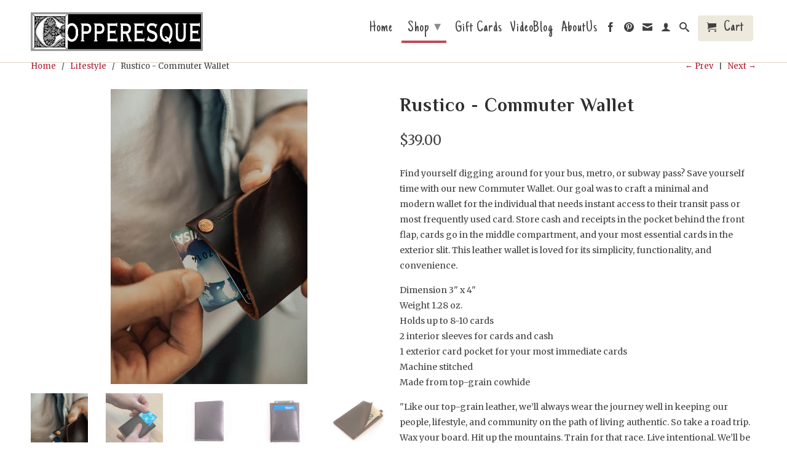

--- FILE ---
content_type: text/html; charset=utf-8
request_url: https://www.copperesquestore.com/collections/lifestyle/products/rustico-commuter-wallet
body_size: 16696
content:
<!DOCTYPE html>
<!--[if lt IE 7 ]><html class="ie ie6" lang="en"> <![endif]-->
<!--[if IE 7 ]><html class="ie ie7" lang="en"> <![endif]-->
<!--[if IE 8 ]><html class="ie ie8" lang="en"> <![endif]-->
<!--[if (gte IE 9)|!(IE)]><!--><html lang="en"> <!--<![endif]-->
  <head>
    <meta charset="utf-8">
    <meta http-equiv="cleartype" content="on">
    <meta name="robots" content="index,follow">

    <title>
      
        Rustico - Commuter Wallet
        
        
        | Copperesque
      
    </title>
        
    
      <meta name="description" content="Find yourself digging around for your bus, metro, or subway pass? Save yourself time with our new Commuter Wallet. Our goal was to craft a minimal and modern wallet for the individual that needs instant access to their transit pass or most frequently used card. Store cash and receipts in the pocket behind the front fla" />
    

    
      <meta name="twitter:card" content="summary">
      <meta name="twitter:site" content="@shopify">
      <meta name="twitter:creator" content="@shopify">
    

    
      <meta property="og:url" content="https://www.copperesquestore.com/products/rustico-commuter-wallet" />
      <meta property="og:title" content="Rustico - Commuter Wallet" />
      <meta property="og:description" content="Find yourself digging around for your bus, metro, or subway pass? Save yourself time with our new Commuter Wallet. Our goal was to craft a minimal and modern wallet for the individual that needs instant access to their transit pass or most frequently used card. Store cash and receipts in the pocket behind the front fla" />
      <meta property="og:image" content="//www.copperesquestore.com/cdn/shop/products/commuter1_large.jpg?v=1669490571" />
      <meta property="og:type" content="product" />
      <meta property="og:price:amount" content="39.00" />
      <meta property="og:price:currency" content="USD" />
      <meta property="og:availability" content="instock" />
    
    
    <meta property="og:site_name" content="Copperesque" />
    <meta name="author" content="Copperesque">

    <!-- Mobile Specific Metas -->
    <meta name="HandheldFriendly" content="True">
    <meta name="MobileOptimized" content="320">
    <meta name="viewport" content="width=device-width, initial-scale=1, maximum-scale=1"> 

    <!-- Stylesheets -->
    <link href="//www.copperesquestore.com/cdn/shop/t/4/assets/styles.css?v=141556307939317059391765031505" rel="stylesheet" type="text/css" media="all" />
    <!--[if lte IE 9]>
      <link href="//www.copperesquestore.com/cdn/shop/t/4/assets/ie.css?v=89589049885277117921383965882" rel="stylesheet" type="text/css" media="all" />
    <![endif]-->
    <!--[if lte IE 7]>
      //www.copperesquestore.com/cdn/shop/t/4/assets/lte-ie7.js?v=163036231798125265921383965881
    <![endif]-->

    <!-- Icons -->
    <link rel="shortcut icon" type="image/x-icon" href="//www.copperesquestore.com/cdn/shop/t/4/assets/favicon.png?v=153034611428138398881383969399">
    <link rel="canonical" href="https://www.copperesquestore.com/products/rustico-commuter-wallet" />

    <!-- Custom Fonts -->
    <link href='//fonts.googleapis.com/css?family=.|Lato:light,normal,bold|Philosopher:light,normal,bold|Just+Another+Hand:light,normal,bold|Merriweather:light,normal,bold' rel='stylesheet' type='text/css'>
    
    

    <!-- jQuery and jQuery fallback -->
    <script src="//ajax.googleapis.com/ajax/libs/jquery/1.8.3/jquery.min.js"></script>
    <script>window.jQuery || document.write("<script src='//www.copperesquestore.com/cdn/shop/t/4/assets/jquery-1.8.3.min.js?v=157860826145910789271383965881'>\x3C/script>")</script>
    <script src="//www.copperesquestore.com/cdn/shop/t/4/assets/app.js?v=148342619156733712051607219101" type="text/javascript"></script>
    <script src="//www.copperesquestore.com/cdn/shop/t/4/assets/cloudzoom.js?v=148258085945554676801383965880" type="text/javascript"></script>
    <script src="//www.copperesquestore.com/cdn/shopifycloud/storefront/assets/themes_support/option_selection-b017cd28.js" type="text/javascript"></script>        
    <script>window.performance && window.performance.mark && window.performance.mark('shopify.content_for_header.start');</script><meta id="shopify-digital-wallet" name="shopify-digital-wallet" content="/318412/digital_wallets/dialog">
<meta name="shopify-checkout-api-token" content="022f981edd570320da2c84cbe4595ba2">
<meta id="in-context-paypal-metadata" data-shop-id="318412" data-venmo-supported="true" data-environment="production" data-locale="en_US" data-paypal-v4="true" data-currency="USD">
<link rel="alternate" type="application/json+oembed" href="https://www.copperesquestore.com/products/rustico-commuter-wallet.oembed">
<script async="async" src="/checkouts/internal/preloads.js?locale=en-US"></script>
<link rel="preconnect" href="https://shop.app" crossorigin="anonymous">
<script async="async" src="https://shop.app/checkouts/internal/preloads.js?locale=en-US&shop_id=318412" crossorigin="anonymous"></script>
<script id="apple-pay-shop-capabilities" type="application/json">{"shopId":318412,"countryCode":"US","currencyCode":"USD","merchantCapabilities":["supports3DS"],"merchantId":"gid:\/\/shopify\/Shop\/318412","merchantName":"Copperesque","requiredBillingContactFields":["postalAddress","email"],"requiredShippingContactFields":["postalAddress","email"],"shippingType":"shipping","supportedNetworks":["visa","masterCard","amex","discover","elo","jcb"],"total":{"type":"pending","label":"Copperesque","amount":"1.00"},"shopifyPaymentsEnabled":true,"supportsSubscriptions":true}</script>
<script id="shopify-features" type="application/json">{"accessToken":"022f981edd570320da2c84cbe4595ba2","betas":["rich-media-storefront-analytics"],"domain":"www.copperesquestore.com","predictiveSearch":true,"shopId":318412,"locale":"en"}</script>
<script>var Shopify = Shopify || {};
Shopify.shop = "copperesque.myshopify.com";
Shopify.locale = "en";
Shopify.currency = {"active":"USD","rate":"1.0"};
Shopify.country = "US";
Shopify.theme = {"name":"Retina","id":5253169,"schema_name":null,"schema_version":null,"theme_store_id":601,"role":"main"};
Shopify.theme.handle = "null";
Shopify.theme.style = {"id":null,"handle":null};
Shopify.cdnHost = "www.copperesquestore.com/cdn";
Shopify.routes = Shopify.routes || {};
Shopify.routes.root = "/";</script>
<script type="module">!function(o){(o.Shopify=o.Shopify||{}).modules=!0}(window);</script>
<script>!function(o){function n(){var o=[];function n(){o.push(Array.prototype.slice.apply(arguments))}return n.q=o,n}var t=o.Shopify=o.Shopify||{};t.loadFeatures=n(),t.autoloadFeatures=n()}(window);</script>
<script>
  window.ShopifyPay = window.ShopifyPay || {};
  window.ShopifyPay.apiHost = "shop.app\/pay";
  window.ShopifyPay.redirectState = null;
</script>
<script id="shop-js-analytics" type="application/json">{"pageType":"product"}</script>
<script defer="defer" async type="module" src="//www.copperesquestore.com/cdn/shopifycloud/shop-js/modules/v2/client.init-shop-cart-sync_BT-GjEfc.en.esm.js"></script>
<script defer="defer" async type="module" src="//www.copperesquestore.com/cdn/shopifycloud/shop-js/modules/v2/chunk.common_D58fp_Oc.esm.js"></script>
<script defer="defer" async type="module" src="//www.copperesquestore.com/cdn/shopifycloud/shop-js/modules/v2/chunk.modal_xMitdFEc.esm.js"></script>
<script type="module">
  await import("//www.copperesquestore.com/cdn/shopifycloud/shop-js/modules/v2/client.init-shop-cart-sync_BT-GjEfc.en.esm.js");
await import("//www.copperesquestore.com/cdn/shopifycloud/shop-js/modules/v2/chunk.common_D58fp_Oc.esm.js");
await import("//www.copperesquestore.com/cdn/shopifycloud/shop-js/modules/v2/chunk.modal_xMitdFEc.esm.js");

  window.Shopify.SignInWithShop?.initShopCartSync?.({"fedCMEnabled":true,"windoidEnabled":true});

</script>
<script>
  window.Shopify = window.Shopify || {};
  if (!window.Shopify.featureAssets) window.Shopify.featureAssets = {};
  window.Shopify.featureAssets['shop-js'] = {"shop-cart-sync":["modules/v2/client.shop-cart-sync_DZOKe7Ll.en.esm.js","modules/v2/chunk.common_D58fp_Oc.esm.js","modules/v2/chunk.modal_xMitdFEc.esm.js"],"init-fed-cm":["modules/v2/client.init-fed-cm_B6oLuCjv.en.esm.js","modules/v2/chunk.common_D58fp_Oc.esm.js","modules/v2/chunk.modal_xMitdFEc.esm.js"],"shop-cash-offers":["modules/v2/client.shop-cash-offers_D2sdYoxE.en.esm.js","modules/v2/chunk.common_D58fp_Oc.esm.js","modules/v2/chunk.modal_xMitdFEc.esm.js"],"shop-login-button":["modules/v2/client.shop-login-button_QeVjl5Y3.en.esm.js","modules/v2/chunk.common_D58fp_Oc.esm.js","modules/v2/chunk.modal_xMitdFEc.esm.js"],"pay-button":["modules/v2/client.pay-button_DXTOsIq6.en.esm.js","modules/v2/chunk.common_D58fp_Oc.esm.js","modules/v2/chunk.modal_xMitdFEc.esm.js"],"shop-button":["modules/v2/client.shop-button_DQZHx9pm.en.esm.js","modules/v2/chunk.common_D58fp_Oc.esm.js","modules/v2/chunk.modal_xMitdFEc.esm.js"],"avatar":["modules/v2/client.avatar_BTnouDA3.en.esm.js"],"init-windoid":["modules/v2/client.init-windoid_CR1B-cfM.en.esm.js","modules/v2/chunk.common_D58fp_Oc.esm.js","modules/v2/chunk.modal_xMitdFEc.esm.js"],"init-shop-for-new-customer-accounts":["modules/v2/client.init-shop-for-new-customer-accounts_C_vY_xzh.en.esm.js","modules/v2/client.shop-login-button_QeVjl5Y3.en.esm.js","modules/v2/chunk.common_D58fp_Oc.esm.js","modules/v2/chunk.modal_xMitdFEc.esm.js"],"init-shop-email-lookup-coordinator":["modules/v2/client.init-shop-email-lookup-coordinator_BI7n9ZSv.en.esm.js","modules/v2/chunk.common_D58fp_Oc.esm.js","modules/v2/chunk.modal_xMitdFEc.esm.js"],"init-shop-cart-sync":["modules/v2/client.init-shop-cart-sync_BT-GjEfc.en.esm.js","modules/v2/chunk.common_D58fp_Oc.esm.js","modules/v2/chunk.modal_xMitdFEc.esm.js"],"shop-toast-manager":["modules/v2/client.shop-toast-manager_DiYdP3xc.en.esm.js","modules/v2/chunk.common_D58fp_Oc.esm.js","modules/v2/chunk.modal_xMitdFEc.esm.js"],"init-customer-accounts":["modules/v2/client.init-customer-accounts_D9ZNqS-Q.en.esm.js","modules/v2/client.shop-login-button_QeVjl5Y3.en.esm.js","modules/v2/chunk.common_D58fp_Oc.esm.js","modules/v2/chunk.modal_xMitdFEc.esm.js"],"init-customer-accounts-sign-up":["modules/v2/client.init-customer-accounts-sign-up_iGw4briv.en.esm.js","modules/v2/client.shop-login-button_QeVjl5Y3.en.esm.js","modules/v2/chunk.common_D58fp_Oc.esm.js","modules/v2/chunk.modal_xMitdFEc.esm.js"],"shop-follow-button":["modules/v2/client.shop-follow-button_CqMgW2wH.en.esm.js","modules/v2/chunk.common_D58fp_Oc.esm.js","modules/v2/chunk.modal_xMitdFEc.esm.js"],"checkout-modal":["modules/v2/client.checkout-modal_xHeaAweL.en.esm.js","modules/v2/chunk.common_D58fp_Oc.esm.js","modules/v2/chunk.modal_xMitdFEc.esm.js"],"shop-login":["modules/v2/client.shop-login_D91U-Q7h.en.esm.js","modules/v2/chunk.common_D58fp_Oc.esm.js","modules/v2/chunk.modal_xMitdFEc.esm.js"],"lead-capture":["modules/v2/client.lead-capture_BJmE1dJe.en.esm.js","modules/v2/chunk.common_D58fp_Oc.esm.js","modules/v2/chunk.modal_xMitdFEc.esm.js"],"payment-terms":["modules/v2/client.payment-terms_Ci9AEqFq.en.esm.js","modules/v2/chunk.common_D58fp_Oc.esm.js","modules/v2/chunk.modal_xMitdFEc.esm.js"]};
</script>
<script id="__st">var __st={"a":318412,"offset":-18000,"reqid":"f3a83642-d63c-4b6e-8830-4b46bd83a459-1769373397","pageurl":"www.copperesquestore.com\/collections\/lifestyle\/products\/rustico-commuter-wallet","u":"addae85bda47","p":"product","rtyp":"product","rid":6949052907629};</script>
<script>window.ShopifyPaypalV4VisibilityTracking = true;</script>
<script id="captcha-bootstrap">!function(){'use strict';const t='contact',e='account',n='new_comment',o=[[t,t],['blogs',n],['comments',n],[t,'customer']],c=[[e,'customer_login'],[e,'guest_login'],[e,'recover_customer_password'],[e,'create_customer']],r=t=>t.map((([t,e])=>`form[action*='/${t}']:not([data-nocaptcha='true']) input[name='form_type'][value='${e}']`)).join(','),a=t=>()=>t?[...document.querySelectorAll(t)].map((t=>t.form)):[];function s(){const t=[...o],e=r(t);return a(e)}const i='password',u='form_key',d=['recaptcha-v3-token','g-recaptcha-response','h-captcha-response',i],f=()=>{try{return window.sessionStorage}catch{return}},m='__shopify_v',_=t=>t.elements[u];function p(t,e,n=!1){try{const o=window.sessionStorage,c=JSON.parse(o.getItem(e)),{data:r}=function(t){const{data:e,action:n}=t;return t[m]||n?{data:e,action:n}:{data:t,action:n}}(c);for(const[e,n]of Object.entries(r))t.elements[e]&&(t.elements[e].value=n);n&&o.removeItem(e)}catch(o){console.error('form repopulation failed',{error:o})}}const l='form_type',E='cptcha';function T(t){t.dataset[E]=!0}const w=window,h=w.document,L='Shopify',v='ce_forms',y='captcha';let A=!1;((t,e)=>{const n=(g='f06e6c50-85a8-45c8-87d0-21a2b65856fe',I='https://cdn.shopify.com/shopifycloud/storefront-forms-hcaptcha/ce_storefront_forms_captcha_hcaptcha.v1.5.2.iife.js',D={infoText:'Protected by hCaptcha',privacyText:'Privacy',termsText:'Terms'},(t,e,n)=>{const o=w[L][v],c=o.bindForm;if(c)return c(t,g,e,D).then(n);var r;o.q.push([[t,g,e,D],n]),r=I,A||(h.body.append(Object.assign(h.createElement('script'),{id:'captcha-provider',async:!0,src:r})),A=!0)});var g,I,D;w[L]=w[L]||{},w[L][v]=w[L][v]||{},w[L][v].q=[],w[L][y]=w[L][y]||{},w[L][y].protect=function(t,e){n(t,void 0,e),T(t)},Object.freeze(w[L][y]),function(t,e,n,w,h,L){const[v,y,A,g]=function(t,e,n){const i=e?o:[],u=t?c:[],d=[...i,...u],f=r(d),m=r(i),_=r(d.filter((([t,e])=>n.includes(e))));return[a(f),a(m),a(_),s()]}(w,h,L),I=t=>{const e=t.target;return e instanceof HTMLFormElement?e:e&&e.form},D=t=>v().includes(t);t.addEventListener('submit',(t=>{const e=I(t);if(!e)return;const n=D(e)&&!e.dataset.hcaptchaBound&&!e.dataset.recaptchaBound,o=_(e),c=g().includes(e)&&(!o||!o.value);(n||c)&&t.preventDefault(),c&&!n&&(function(t){try{if(!f())return;!function(t){const e=f();if(!e)return;const n=_(t);if(!n)return;const o=n.value;o&&e.removeItem(o)}(t);const e=Array.from(Array(32),(()=>Math.random().toString(36)[2])).join('');!function(t,e){_(t)||t.append(Object.assign(document.createElement('input'),{type:'hidden',name:u})),t.elements[u].value=e}(t,e),function(t,e){const n=f();if(!n)return;const o=[...t.querySelectorAll(`input[type='${i}']`)].map((({name:t})=>t)),c=[...d,...o],r={};for(const[a,s]of new FormData(t).entries())c.includes(a)||(r[a]=s);n.setItem(e,JSON.stringify({[m]:1,action:t.action,data:r}))}(t,e)}catch(e){console.error('failed to persist form',e)}}(e),e.submit())}));const S=(t,e)=>{t&&!t.dataset[E]&&(n(t,e.some((e=>e===t))),T(t))};for(const o of['focusin','change'])t.addEventListener(o,(t=>{const e=I(t);D(e)&&S(e,y())}));const B=e.get('form_key'),M=e.get(l),P=B&&M;t.addEventListener('DOMContentLoaded',(()=>{const t=y();if(P)for(const e of t)e.elements[l].value===M&&p(e,B);[...new Set([...A(),...v().filter((t=>'true'===t.dataset.shopifyCaptcha))])].forEach((e=>S(e,t)))}))}(h,new URLSearchParams(w.location.search),n,t,e,['guest_login'])})(!0,!0)}();</script>
<script integrity="sha256-4kQ18oKyAcykRKYeNunJcIwy7WH5gtpwJnB7kiuLZ1E=" data-source-attribution="shopify.loadfeatures" defer="defer" src="//www.copperesquestore.com/cdn/shopifycloud/storefront/assets/storefront/load_feature-a0a9edcb.js" crossorigin="anonymous"></script>
<script crossorigin="anonymous" defer="defer" src="//www.copperesquestore.com/cdn/shopifycloud/storefront/assets/shopify_pay/storefront-65b4c6d7.js?v=20250812"></script>
<script data-source-attribution="shopify.dynamic_checkout.dynamic.init">var Shopify=Shopify||{};Shopify.PaymentButton=Shopify.PaymentButton||{isStorefrontPortableWallets:!0,init:function(){window.Shopify.PaymentButton.init=function(){};var t=document.createElement("script");t.src="https://www.copperesquestore.com/cdn/shopifycloud/portable-wallets/latest/portable-wallets.en.js",t.type="module",document.head.appendChild(t)}};
</script>
<script data-source-attribution="shopify.dynamic_checkout.buyer_consent">
  function portableWalletsHideBuyerConsent(e){var t=document.getElementById("shopify-buyer-consent"),n=document.getElementById("shopify-subscription-policy-button");t&&n&&(t.classList.add("hidden"),t.setAttribute("aria-hidden","true"),n.removeEventListener("click",e))}function portableWalletsShowBuyerConsent(e){var t=document.getElementById("shopify-buyer-consent"),n=document.getElementById("shopify-subscription-policy-button");t&&n&&(t.classList.remove("hidden"),t.removeAttribute("aria-hidden"),n.addEventListener("click",e))}window.Shopify?.PaymentButton&&(window.Shopify.PaymentButton.hideBuyerConsent=portableWalletsHideBuyerConsent,window.Shopify.PaymentButton.showBuyerConsent=portableWalletsShowBuyerConsent);
</script>
<script data-source-attribution="shopify.dynamic_checkout.cart.bootstrap">document.addEventListener("DOMContentLoaded",(function(){function t(){return document.querySelector("shopify-accelerated-checkout-cart, shopify-accelerated-checkout")}if(t())Shopify.PaymentButton.init();else{new MutationObserver((function(e,n){t()&&(Shopify.PaymentButton.init(),n.disconnect())})).observe(document.body,{childList:!0,subtree:!0})}}));
</script>
<link id="shopify-accelerated-checkout-styles" rel="stylesheet" media="screen" href="https://www.copperesquestore.com/cdn/shopifycloud/portable-wallets/latest/accelerated-checkout-backwards-compat.css" crossorigin="anonymous">
<style id="shopify-accelerated-checkout-cart">
        #shopify-buyer-consent {
  margin-top: 1em;
  display: inline-block;
  width: 100%;
}

#shopify-buyer-consent.hidden {
  display: none;
}

#shopify-subscription-policy-button {
  background: none;
  border: none;
  padding: 0;
  text-decoration: underline;
  font-size: inherit;
  cursor: pointer;
}

#shopify-subscription-policy-button::before {
  box-shadow: none;
}

      </style>

<script>window.performance && window.performance.mark && window.performance.mark('shopify.content_for_header.end');</script>
  <link href="https://monorail-edge.shopifysvc.com" rel="dns-prefetch">
<script>(function(){if ("sendBeacon" in navigator && "performance" in window) {try {var session_token_from_headers = performance.getEntriesByType('navigation')[0].serverTiming.find(x => x.name == '_s').description;} catch {var session_token_from_headers = undefined;}var session_cookie_matches = document.cookie.match(/_shopify_s=([^;]*)/);var session_token_from_cookie = session_cookie_matches && session_cookie_matches.length === 2 ? session_cookie_matches[1] : "";var session_token = session_token_from_headers || session_token_from_cookie || "";function handle_abandonment_event(e) {var entries = performance.getEntries().filter(function(entry) {return /monorail-edge.shopifysvc.com/.test(entry.name);});if (!window.abandonment_tracked && entries.length === 0) {window.abandonment_tracked = true;var currentMs = Date.now();var navigation_start = performance.timing.navigationStart;var payload = {shop_id: 318412,url: window.location.href,navigation_start,duration: currentMs - navigation_start,session_token,page_type: "product"};window.navigator.sendBeacon("https://monorail-edge.shopifysvc.com/v1/produce", JSON.stringify({schema_id: "online_store_buyer_site_abandonment/1.1",payload: payload,metadata: {event_created_at_ms: currentMs,event_sent_at_ms: currentMs}}));}}window.addEventListener('pagehide', handle_abandonment_event);}}());</script>
<script id="web-pixels-manager-setup">(function e(e,d,r,n,o){if(void 0===o&&(o={}),!Boolean(null===(a=null===(i=window.Shopify)||void 0===i?void 0:i.analytics)||void 0===a?void 0:a.replayQueue)){var i,a;window.Shopify=window.Shopify||{};var t=window.Shopify;t.analytics=t.analytics||{};var s=t.analytics;s.replayQueue=[],s.publish=function(e,d,r){return s.replayQueue.push([e,d,r]),!0};try{self.performance.mark("wpm:start")}catch(e){}var l=function(){var e={modern:/Edge?\/(1{2}[4-9]|1[2-9]\d|[2-9]\d{2}|\d{4,})\.\d+(\.\d+|)|Firefox\/(1{2}[4-9]|1[2-9]\d|[2-9]\d{2}|\d{4,})\.\d+(\.\d+|)|Chrom(ium|e)\/(9{2}|\d{3,})\.\d+(\.\d+|)|(Maci|X1{2}).+ Version\/(15\.\d+|(1[6-9]|[2-9]\d|\d{3,})\.\d+)([,.]\d+|)( \(\w+\)|)( Mobile\/\w+|) Safari\/|Chrome.+OPR\/(9{2}|\d{3,})\.\d+\.\d+|(CPU[ +]OS|iPhone[ +]OS|CPU[ +]iPhone|CPU IPhone OS|CPU iPad OS)[ +]+(15[._]\d+|(1[6-9]|[2-9]\d|\d{3,})[._]\d+)([._]\d+|)|Android:?[ /-](13[3-9]|1[4-9]\d|[2-9]\d{2}|\d{4,})(\.\d+|)(\.\d+|)|Android.+Firefox\/(13[5-9]|1[4-9]\d|[2-9]\d{2}|\d{4,})\.\d+(\.\d+|)|Android.+Chrom(ium|e)\/(13[3-9]|1[4-9]\d|[2-9]\d{2}|\d{4,})\.\d+(\.\d+|)|SamsungBrowser\/([2-9]\d|\d{3,})\.\d+/,legacy:/Edge?\/(1[6-9]|[2-9]\d|\d{3,})\.\d+(\.\d+|)|Firefox\/(5[4-9]|[6-9]\d|\d{3,})\.\d+(\.\d+|)|Chrom(ium|e)\/(5[1-9]|[6-9]\d|\d{3,})\.\d+(\.\d+|)([\d.]+$|.*Safari\/(?![\d.]+ Edge\/[\d.]+$))|(Maci|X1{2}).+ Version\/(10\.\d+|(1[1-9]|[2-9]\d|\d{3,})\.\d+)([,.]\d+|)( \(\w+\)|)( Mobile\/\w+|) Safari\/|Chrome.+OPR\/(3[89]|[4-9]\d|\d{3,})\.\d+\.\d+|(CPU[ +]OS|iPhone[ +]OS|CPU[ +]iPhone|CPU IPhone OS|CPU iPad OS)[ +]+(10[._]\d+|(1[1-9]|[2-9]\d|\d{3,})[._]\d+)([._]\d+|)|Android:?[ /-](13[3-9]|1[4-9]\d|[2-9]\d{2}|\d{4,})(\.\d+|)(\.\d+|)|Mobile Safari.+OPR\/([89]\d|\d{3,})\.\d+\.\d+|Android.+Firefox\/(13[5-9]|1[4-9]\d|[2-9]\d{2}|\d{4,})\.\d+(\.\d+|)|Android.+Chrom(ium|e)\/(13[3-9]|1[4-9]\d|[2-9]\d{2}|\d{4,})\.\d+(\.\d+|)|Android.+(UC? ?Browser|UCWEB|U3)[ /]?(15\.([5-9]|\d{2,})|(1[6-9]|[2-9]\d|\d{3,})\.\d+)\.\d+|SamsungBrowser\/(5\.\d+|([6-9]|\d{2,})\.\d+)|Android.+MQ{2}Browser\/(14(\.(9|\d{2,})|)|(1[5-9]|[2-9]\d|\d{3,})(\.\d+|))(\.\d+|)|K[Aa][Ii]OS\/(3\.\d+|([4-9]|\d{2,})\.\d+)(\.\d+|)/},d=e.modern,r=e.legacy,n=navigator.userAgent;return n.match(d)?"modern":n.match(r)?"legacy":"unknown"}(),u="modern"===l?"modern":"legacy",c=(null!=n?n:{modern:"",legacy:""})[u],f=function(e){return[e.baseUrl,"/wpm","/b",e.hashVersion,"modern"===e.buildTarget?"m":"l",".js"].join("")}({baseUrl:d,hashVersion:r,buildTarget:u}),m=function(e){var d=e.version,r=e.bundleTarget,n=e.surface,o=e.pageUrl,i=e.monorailEndpoint;return{emit:function(e){var a=e.status,t=e.errorMsg,s=(new Date).getTime(),l=JSON.stringify({metadata:{event_sent_at_ms:s},events:[{schema_id:"web_pixels_manager_load/3.1",payload:{version:d,bundle_target:r,page_url:o,status:a,surface:n,error_msg:t},metadata:{event_created_at_ms:s}}]});if(!i)return console&&console.warn&&console.warn("[Web Pixels Manager] No Monorail endpoint provided, skipping logging."),!1;try{return self.navigator.sendBeacon.bind(self.navigator)(i,l)}catch(e){}var u=new XMLHttpRequest;try{return u.open("POST",i,!0),u.setRequestHeader("Content-Type","text/plain"),u.send(l),!0}catch(e){return console&&console.warn&&console.warn("[Web Pixels Manager] Got an unhandled error while logging to Monorail."),!1}}}}({version:r,bundleTarget:l,surface:e.surface,pageUrl:self.location.href,monorailEndpoint:e.monorailEndpoint});try{o.browserTarget=l,function(e){var d=e.src,r=e.async,n=void 0===r||r,o=e.onload,i=e.onerror,a=e.sri,t=e.scriptDataAttributes,s=void 0===t?{}:t,l=document.createElement("script"),u=document.querySelector("head"),c=document.querySelector("body");if(l.async=n,l.src=d,a&&(l.integrity=a,l.crossOrigin="anonymous"),s)for(var f in s)if(Object.prototype.hasOwnProperty.call(s,f))try{l.dataset[f]=s[f]}catch(e){}if(o&&l.addEventListener("load",o),i&&l.addEventListener("error",i),u)u.appendChild(l);else{if(!c)throw new Error("Did not find a head or body element to append the script");c.appendChild(l)}}({src:f,async:!0,onload:function(){if(!function(){var e,d;return Boolean(null===(d=null===(e=window.Shopify)||void 0===e?void 0:e.analytics)||void 0===d?void 0:d.initialized)}()){var d=window.webPixelsManager.init(e)||void 0;if(d){var r=window.Shopify.analytics;r.replayQueue.forEach((function(e){var r=e[0],n=e[1],o=e[2];d.publishCustomEvent(r,n,o)})),r.replayQueue=[],r.publish=d.publishCustomEvent,r.visitor=d.visitor,r.initialized=!0}}},onerror:function(){return m.emit({status:"failed",errorMsg:"".concat(f," has failed to load")})},sri:function(e){var d=/^sha384-[A-Za-z0-9+/=]+$/;return"string"==typeof e&&d.test(e)}(c)?c:"",scriptDataAttributes:o}),m.emit({status:"loading"})}catch(e){m.emit({status:"failed",errorMsg:(null==e?void 0:e.message)||"Unknown error"})}}})({shopId: 318412,storefrontBaseUrl: "https://www.copperesquestore.com",extensionsBaseUrl: "https://extensions.shopifycdn.com/cdn/shopifycloud/web-pixels-manager",monorailEndpoint: "https://monorail-edge.shopifysvc.com/unstable/produce_batch",surface: "storefront-renderer",enabledBetaFlags: ["2dca8a86"],webPixelsConfigList: [{"id":"74350701","eventPayloadVersion":"v1","runtimeContext":"LAX","scriptVersion":"1","type":"CUSTOM","privacyPurposes":["ANALYTICS"],"name":"Google Analytics tag (migrated)"},{"id":"shopify-app-pixel","configuration":"{}","eventPayloadVersion":"v1","runtimeContext":"STRICT","scriptVersion":"0450","apiClientId":"shopify-pixel","type":"APP","privacyPurposes":["ANALYTICS","MARKETING"]},{"id":"shopify-custom-pixel","eventPayloadVersion":"v1","runtimeContext":"LAX","scriptVersion":"0450","apiClientId":"shopify-pixel","type":"CUSTOM","privacyPurposes":["ANALYTICS","MARKETING"]}],isMerchantRequest: false,initData: {"shop":{"name":"Copperesque","paymentSettings":{"currencyCode":"USD"},"myshopifyDomain":"copperesque.myshopify.com","countryCode":"US","storefrontUrl":"https:\/\/www.copperesquestore.com"},"customer":null,"cart":null,"checkout":null,"productVariants":[{"price":{"amount":39.0,"currencyCode":"USD"},"product":{"title":"Rustico - Commuter Wallet","vendor":"Rustico","id":"6949052907629","untranslatedTitle":"Rustico - Commuter Wallet","url":"\/products\/rustico-commuter-wallet","type":""},"id":"40470570893421","image":{"src":"\/\/www.copperesquestore.com\/cdn\/shop\/products\/commuter1.jpg?v=1669490571"},"sku":"wallet bk","title":"Black","untranslatedTitle":"Black"},{"price":{"amount":39.0,"currencyCode":"USD"},"product":{"title":"Rustico - Commuter Wallet","vendor":"Rustico","id":"6949052907629","untranslatedTitle":"Rustico - Commuter Wallet","url":"\/products\/rustico-commuter-wallet","type":""},"id":"40470570926189","image":{"src":"\/\/www.copperesquestore.com\/cdn\/shop\/products\/commuter1.jpg?v=1669490571"},"sku":"wallet d,br","title":"Dark Brown","untranslatedTitle":"Dark Brown"}],"purchasingCompany":null},},"https://www.copperesquestore.com/cdn","fcfee988w5aeb613cpc8e4bc33m6693e112",{"modern":"","legacy":""},{"shopId":"318412","storefrontBaseUrl":"https:\/\/www.copperesquestore.com","extensionBaseUrl":"https:\/\/extensions.shopifycdn.com\/cdn\/shopifycloud\/web-pixels-manager","surface":"storefront-renderer","enabledBetaFlags":"[\"2dca8a86\"]","isMerchantRequest":"false","hashVersion":"fcfee988w5aeb613cpc8e4bc33m6693e112","publish":"custom","events":"[[\"page_viewed\",{}],[\"product_viewed\",{\"productVariant\":{\"price\":{\"amount\":39.0,\"currencyCode\":\"USD\"},\"product\":{\"title\":\"Rustico - Commuter Wallet\",\"vendor\":\"Rustico\",\"id\":\"6949052907629\",\"untranslatedTitle\":\"Rustico - Commuter Wallet\",\"url\":\"\/products\/rustico-commuter-wallet\",\"type\":\"\"},\"id\":\"40470570893421\",\"image\":{\"src\":\"\/\/www.copperesquestore.com\/cdn\/shop\/products\/commuter1.jpg?v=1669490571\"},\"sku\":\"wallet bk\",\"title\":\"Black\",\"untranslatedTitle\":\"Black\"}}]]"});</script><script>
  window.ShopifyAnalytics = window.ShopifyAnalytics || {};
  window.ShopifyAnalytics.meta = window.ShopifyAnalytics.meta || {};
  window.ShopifyAnalytics.meta.currency = 'USD';
  var meta = {"product":{"id":6949052907629,"gid":"gid:\/\/shopify\/Product\/6949052907629","vendor":"Rustico","type":"","handle":"rustico-commuter-wallet","variants":[{"id":40470570893421,"price":3900,"name":"Rustico - Commuter Wallet - Black","public_title":"Black","sku":"wallet bk"},{"id":40470570926189,"price":3900,"name":"Rustico - Commuter Wallet - Dark Brown","public_title":"Dark Brown","sku":"wallet d,br"}],"remote":false},"page":{"pageType":"product","resourceType":"product","resourceId":6949052907629,"requestId":"f3a83642-d63c-4b6e-8830-4b46bd83a459-1769373397"}};
  for (var attr in meta) {
    window.ShopifyAnalytics.meta[attr] = meta[attr];
  }
</script>
<script class="analytics">
  (function () {
    var customDocumentWrite = function(content) {
      var jquery = null;

      if (window.jQuery) {
        jquery = window.jQuery;
      } else if (window.Checkout && window.Checkout.$) {
        jquery = window.Checkout.$;
      }

      if (jquery) {
        jquery('body').append(content);
      }
    };

    var hasLoggedConversion = function(token) {
      if (token) {
        return document.cookie.indexOf('loggedConversion=' + token) !== -1;
      }
      return false;
    }

    var setCookieIfConversion = function(token) {
      if (token) {
        var twoMonthsFromNow = new Date(Date.now());
        twoMonthsFromNow.setMonth(twoMonthsFromNow.getMonth() + 2);

        document.cookie = 'loggedConversion=' + token + '; expires=' + twoMonthsFromNow;
      }
    }

    var trekkie = window.ShopifyAnalytics.lib = window.trekkie = window.trekkie || [];
    if (trekkie.integrations) {
      return;
    }
    trekkie.methods = [
      'identify',
      'page',
      'ready',
      'track',
      'trackForm',
      'trackLink'
    ];
    trekkie.factory = function(method) {
      return function() {
        var args = Array.prototype.slice.call(arguments);
        args.unshift(method);
        trekkie.push(args);
        return trekkie;
      };
    };
    for (var i = 0; i < trekkie.methods.length; i++) {
      var key = trekkie.methods[i];
      trekkie[key] = trekkie.factory(key);
    }
    trekkie.load = function(config) {
      trekkie.config = config || {};
      trekkie.config.initialDocumentCookie = document.cookie;
      var first = document.getElementsByTagName('script')[0];
      var script = document.createElement('script');
      script.type = 'text/javascript';
      script.onerror = function(e) {
        var scriptFallback = document.createElement('script');
        scriptFallback.type = 'text/javascript';
        scriptFallback.onerror = function(error) {
                var Monorail = {
      produce: function produce(monorailDomain, schemaId, payload) {
        var currentMs = new Date().getTime();
        var event = {
          schema_id: schemaId,
          payload: payload,
          metadata: {
            event_created_at_ms: currentMs,
            event_sent_at_ms: currentMs
          }
        };
        return Monorail.sendRequest("https://" + monorailDomain + "/v1/produce", JSON.stringify(event));
      },
      sendRequest: function sendRequest(endpointUrl, payload) {
        // Try the sendBeacon API
        if (window && window.navigator && typeof window.navigator.sendBeacon === 'function' && typeof window.Blob === 'function' && !Monorail.isIos12()) {
          var blobData = new window.Blob([payload], {
            type: 'text/plain'
          });

          if (window.navigator.sendBeacon(endpointUrl, blobData)) {
            return true;
          } // sendBeacon was not successful

        } // XHR beacon

        var xhr = new XMLHttpRequest();

        try {
          xhr.open('POST', endpointUrl);
          xhr.setRequestHeader('Content-Type', 'text/plain');
          xhr.send(payload);
        } catch (e) {
          console.log(e);
        }

        return false;
      },
      isIos12: function isIos12() {
        return window.navigator.userAgent.lastIndexOf('iPhone; CPU iPhone OS 12_') !== -1 || window.navigator.userAgent.lastIndexOf('iPad; CPU OS 12_') !== -1;
      }
    };
    Monorail.produce('monorail-edge.shopifysvc.com',
      'trekkie_storefront_load_errors/1.1',
      {shop_id: 318412,
      theme_id: 5253169,
      app_name: "storefront",
      context_url: window.location.href,
      source_url: "//www.copperesquestore.com/cdn/s/trekkie.storefront.8d95595f799fbf7e1d32231b9a28fd43b70c67d3.min.js"});

        };
        scriptFallback.async = true;
        scriptFallback.src = '//www.copperesquestore.com/cdn/s/trekkie.storefront.8d95595f799fbf7e1d32231b9a28fd43b70c67d3.min.js';
        first.parentNode.insertBefore(scriptFallback, first);
      };
      script.async = true;
      script.src = '//www.copperesquestore.com/cdn/s/trekkie.storefront.8d95595f799fbf7e1d32231b9a28fd43b70c67d3.min.js';
      first.parentNode.insertBefore(script, first);
    };
    trekkie.load(
      {"Trekkie":{"appName":"storefront","development":false,"defaultAttributes":{"shopId":318412,"isMerchantRequest":null,"themeId":5253169,"themeCityHash":"5263406469499976504","contentLanguage":"en","currency":"USD","eventMetadataId":"cd052db9-ca42-4066-a4b0-58f905bd50b1"},"isServerSideCookieWritingEnabled":true,"monorailRegion":"shop_domain","enabledBetaFlags":["65f19447"]},"Session Attribution":{},"S2S":{"facebookCapiEnabled":false,"source":"trekkie-storefront-renderer","apiClientId":580111}}
    );

    var loaded = false;
    trekkie.ready(function() {
      if (loaded) return;
      loaded = true;

      window.ShopifyAnalytics.lib = window.trekkie;

      var originalDocumentWrite = document.write;
      document.write = customDocumentWrite;
      try { window.ShopifyAnalytics.merchantGoogleAnalytics.call(this); } catch(error) {};
      document.write = originalDocumentWrite;

      window.ShopifyAnalytics.lib.page(null,{"pageType":"product","resourceType":"product","resourceId":6949052907629,"requestId":"f3a83642-d63c-4b6e-8830-4b46bd83a459-1769373397","shopifyEmitted":true});

      var match = window.location.pathname.match(/checkouts\/(.+)\/(thank_you|post_purchase)/)
      var token = match? match[1]: undefined;
      if (!hasLoggedConversion(token)) {
        setCookieIfConversion(token);
        window.ShopifyAnalytics.lib.track("Viewed Product",{"currency":"USD","variantId":40470570893421,"productId":6949052907629,"productGid":"gid:\/\/shopify\/Product\/6949052907629","name":"Rustico - Commuter Wallet - Black","price":"39.00","sku":"wallet bk","brand":"Rustico","variant":"Black","category":"","nonInteraction":true,"remote":false},undefined,undefined,{"shopifyEmitted":true});
      window.ShopifyAnalytics.lib.track("monorail:\/\/trekkie_storefront_viewed_product\/1.1",{"currency":"USD","variantId":40470570893421,"productId":6949052907629,"productGid":"gid:\/\/shopify\/Product\/6949052907629","name":"Rustico - Commuter Wallet - Black","price":"39.00","sku":"wallet bk","brand":"Rustico","variant":"Black","category":"","nonInteraction":true,"remote":false,"referer":"https:\/\/www.copperesquestore.com\/collections\/lifestyle\/products\/rustico-commuter-wallet"});
      }
    });


        var eventsListenerScript = document.createElement('script');
        eventsListenerScript.async = true;
        eventsListenerScript.src = "//www.copperesquestore.com/cdn/shopifycloud/storefront/assets/shop_events_listener-3da45d37.js";
        document.getElementsByTagName('head')[0].appendChild(eventsListenerScript);

})();</script>
  <script>
  if (!window.ga || (window.ga && typeof window.ga !== 'function')) {
    window.ga = function ga() {
      (window.ga.q = window.ga.q || []).push(arguments);
      if (window.Shopify && window.Shopify.analytics && typeof window.Shopify.analytics.publish === 'function') {
        window.Shopify.analytics.publish("ga_stub_called", {}, {sendTo: "google_osp_migration"});
      }
      console.error("Shopify's Google Analytics stub called with:", Array.from(arguments), "\nSee https://help.shopify.com/manual/promoting-marketing/pixels/pixel-migration#google for more information.");
    };
    if (window.Shopify && window.Shopify.analytics && typeof window.Shopify.analytics.publish === 'function') {
      window.Shopify.analytics.publish("ga_stub_initialized", {}, {sendTo: "google_osp_migration"});
    }
  }
</script>
<script
  defer
  src="https://www.copperesquestore.com/cdn/shopifycloud/perf-kit/shopify-perf-kit-3.0.4.min.js"
  data-application="storefront-renderer"
  data-shop-id="318412"
  data-render-region="gcp-us-east1"
  data-page-type="product"
  data-theme-instance-id="5253169"
  data-theme-name=""
  data-theme-version=""
  data-monorail-region="shop_domain"
  data-resource-timing-sampling-rate="10"
  data-shs="true"
  data-shs-beacon="true"
  data-shs-export-with-fetch="true"
  data-shs-logs-sample-rate="1"
  data-shs-beacon-endpoint="https://www.copperesquestore.com/api/collect"
></script>
</head>
  <body class="product">
    <div>
      <div id="header">
        <a href="#nav" class="icon-menu"> <span>Menu</span></a>
        <a href="#cart" class="icon-cart right"> <span>Cart</span></a>
      </div>
      
      <div class="hidden">
        <nav id="nav">
          
            <div class="mmenu-search">
              <form class="search" action="/search">
                <input type="hidden" name="type" value="product" />
                <input type="text" name="q" placeholder="Search" value="" autocapitalize="off" autocomplete="off" autocorrect="off" />
              </form>
            </div>
          
          <ul>
            
              
                <li ><a href="/" title="Home">Home</a></li>
              
            
              
                <li ><a href="/collections/all" title="Shop">Shop</a>
                  <ul>
                    
                      
                        <li class="Selected"><a href="/collections/lifestyle" title="Lifestyle">Lifestyle</a></li>
                      
                    
                      
                        <li ><a href="/collections/home-decor" title="At Home">At Home</a></li>
                      
                    
                      
                        <li ><a href="/collections/handbags" title="Handbags">Handbags</a></li>
                      
                    
                      
                        <li ><a href="/collections/artistic-jewelry" title="Jewelry">Jewelry</a></li>
                      
                    
                      
                        <li ><a href="/collections/christmas-ornaments" title="Ornaments">Ornaments</a></li>
                      
                    
                      
                        <li ><a href="/collections/gifts-under-36" title="Great Gifts!">Great Gifts!</a></li>
                      
                    
                      
                      <li ><a href="/collections/test" title="Everything 3D">Everything 3D</a> 
                        <ul>
                                                  
                            <li ><a href="/collections/books-in-3d" title="• just 3D books">• just 3D books</a></li>
                                                  
                            <li ><a href="/collections/stereoviews" title="• just Stereoviews">• just Stereoviews</a></li>
                          
                        </ul>
                      </li>
                      
                    
                      
                      <li ><a href="/collections/original-paintings" title="Original Paintings">Original Paintings</a> 
                        <ul>
                                                  
                            <li ><a href="/collections/framed-paintings-save50-discount" title="• framed">• framed</a></li>
                                                  
                            <li ><a href="/collections/un-framed-paintings" title="• unframed">• unframed</a></li>
                          
                        </ul>
                      </li>
                      
                    
                  </ul>
                </li>
              
            
              
                <li ><a href="/products/gift-card" title="Gift Cards">Gift Cards</a></li>
              
            
              
                <li ><a href="/blogs/in-the-studio" title="VideoBlog">VideoBlog</a></li>
              
            
              
                <li ><a href="/pages/about-us" title="AboutUs">AboutUs</a></li>
              
            
            
              <li><a href="#">Social</a>
                  <ul>
                    
                    
                    
                      <li><a href="https://www.facebook.com/pages/Copperesque/245040824197" title="Copperesque on Facebook" rel="me" target="_blank">Facebook</a></li>
                    
                    
                    
                    
                    

                    
                    
                    
                      <li><a href="https://www.pinterest.com/copperesque/" title="Copperesque on Pinterest" rel="me" target="_blank">Pinterest</a></li>
                    
                    
                    
                    
                    
                    
                    

                    

                    
                      <li><a href="mailto:copperesque@mac.com" title="Email Copperesque" target="_blank">Email</a></li>
                    
                  </ul>
                </li>
              
              
                <li>
                  <a href="/account" title="My Account ">My Account</a>
                </li>
                
              
          </ul>
        </nav> 
          
        <nav id="cart">
          <ul>
            <li><a class="close continue" href="#cart">Continue Shopping</a></li>

            
              <li class="Label">Your Cart is Empty</li>
            
          </ul>
        </nav>
      </div>

      <div class="header header_bar">
        <div class="container"> 
          <div class="four columns logo">
            <a href="https://www.copperesquestore.com" title="Copperesque">
              
                <img src="//www.copperesquestore.com/cdn/shop/t/4/assets/logo.png?v=14487707291821172791433371558" alt="Copperesque" data-src="//www.copperesquestore.com/cdn/shop/t/4/assets/logo.png?v=14487707291821172791433371558"  />
              
            </a>
          </div>

          <div class="twelve columns nav mobile_hidden">
            <ul class="menu">
              
                
                  <li><a href="/" title="Home" class="top-link ">Home</a></li>
                
              
                

                  
                  
                  
                  
                  

                  <li><a href="/collections/all" title="Shop" class="sub-menu  active">Shop 
                    <span class="arrow">▾</span></a> 
                    <div class="dropdown dropdown-wide">
                      <ul>
                        
                        
                        
                          
                          <li><a href="/collections/lifestyle" title="Lifestyle">Lifestyle</a></li>
                          

                          
                        
                          
                          <li><a href="/collections/home-decor" title="At Home">At Home</a></li>
                          

                          
                        
                          
                          <li><a href="/collections/handbags" title="Handbags">Handbags</a></li>
                          

                          
                        
                          
                          <li><a href="/collections/artistic-jewelry" title="Jewelry">Jewelry</a></li>
                          

                          
                        
                          
                          <li><a href="/collections/christmas-ornaments" title="Ornaments">Ornaments</a></li>
                          

                          
                        
                          
                          <li><a href="/collections/gifts-under-36" title="Great Gifts!">Great Gifts!</a></li>
                          

                          
                        
                          
                          <li><a href="/collections/test" title="Everything 3D">Everything 3D</a></li>
                          
                            
                              
                              <li>
                                <a class="sub-link" href="/collections/books-in-3d" title="• just 3D books">• just 3D books</a>
                              </li>
                            
                              
                              <li>
                                <a class="sub-link" href="/collections/stereoviews" title="• just Stereoviews">• just Stereoviews</a>
                              </li>
                            
                          

                          
                        
                          
                          <li><a href="/collections/original-paintings" title="Original Paintings">Original Paintings</a></li>
                          
                            
                              
                              <li>
                                <a class="sub-link" href="/collections/framed-paintings-save50-discount" title="• framed">• framed</a>
                              </li>
                            
                              
                              <li>
                                <a class="sub-link" href="/collections/un-framed-paintings" title="• unframed">• unframed</a>
                              </li>
                            
                          

                          
                            
                            </ul>
                            <ul>
                          
                        
                      </ul>
                    </div>
                  </li>
                
              
                
                  <li><a href="/products/gift-card" title="Gift Cards" class="top-link ">Gift Cards</a></li>
                
              
                
                  <li><a href="/blogs/in-the-studio" title="VideoBlog" class="top-link ">VideoBlog</a></li>
                
              
                
                  <li><a href="/pages/about-us" title="AboutUs" class="top-link ">AboutUs</a></li>
                
              
            
              
                
                
                
                  <li><a href="https://www.facebook.com/pages/Copperesque/245040824197" title="Copperesque on Facebook" rel="me" target="_blank" class="icon-facebook"></a></li>
                
                
                
                
                

                
                
                
                  <li><a href="https://www.pinterest.com/copperesque/" title="Copperesque on Pinterest" rel="me" target="_blank" class="icon-pinterest"></a></li>
                
                
                
                
                
                
                

                

                
                  <li><a href="mailto:copperesque@mac.com" title="Email Copperesque" target="_blank" class="icon-mail"></a></li>
                
              

              
                <li>
                  <a href="/account" title="My Account " class="icon-user"></a>
                </li>
              
              
                <li>
                  <a href="/search" title="Search" class="icon-search" id="search-toggle"></a>
                </li>
              
              <li>
                <a href="#cart" class="icon-cart cart-button"> <span>Cart</span></a>
              </li>
            </ul>
          </div>
        </div>
      </div>


      
        <div class="container main content"> 
      

      

      
        <div class="sixteen columns">
  <div class="clearfix breadcrumb">
    <div class="right mobile_hidden">
      
        <a href="/collections/lifestyle/products/rustico-money-clip-wallet">&larr; Prev</a>
        &nbsp; | &nbsp;
      

      
        <a href="/collections/lifestyle/products/paulette-rollo-cigar-case-english">Next &rarr;</a>
      
    </div>

    <span itemscope itemtype="http://data-vocabulary.org/Breadcrumb"><a href="https://www.copperesquestore.com" title="Copperesque" itemprop="url"><span itemprop="title">Home</span></a></span> 
    &nbsp; / &nbsp;
    <span itemscope itemtype="http://data-vocabulary.org/Breadcrumb">
      
        <a href="/collections/lifestyle" title="Lifestyle">Lifestyle</a>
      
    </span>
    &nbsp; / &nbsp; 
    Rustico - Commuter Wallet
  </div>
</div>


  <div class="sixteen columns" itemscope itemtype="http://data-vocabulary.org/Product" id="product-6949052907629">



	<div class="section product_section clearfix">
	  
  	              
       <div class="eight columns alpha">
         <div class="flexslider product_slider" id="product-6949052907629-gallery">
  <ul class="slides">
    
      <li data-thumb="//www.copperesquestore.com/cdn/shop/products/commuter1_large.jpg?v=1669490571" data-title="Rustico - Commuter Wallet">
        
          <a href="//www.copperesquestore.com/cdn/shop/products/commuter1.jpg?v=1669490571" class="fancybox" data-fancybox-group="6949052907629" title="Rustico - Commuter Wallet">
            <img src="//www.copperesquestore.com/cdn/shop/t/4/assets/loader.gif?v=38408244440897529091383965881" data-src="//www.copperesquestore.com/cdn/shop/products/commuter1_large.jpg?v=1669490571" data-src-retina="//www.copperesquestore.com/cdn/shop/products/commuter1_grande.jpg?v=1669490571" alt="Rustico - Commuter Wallet" itemprop="image" data-cloudzoom="zoomImage: '//www.copperesquestore.com/cdn/shop/products/commuter1.jpg?v=1669490571', tintColor: '#ffffff', zoomPosition: 'inside', zoomOffsetX: 0" class="cloudzoom" />
          </a>
        
      </li>
    
      <li data-thumb="//www.copperesquestore.com/cdn/shop/products/commuter4_large.jpg?v=1669490662" data-title="Rustico - Commuter Wallet">
        
          <a href="//www.copperesquestore.com/cdn/shop/products/commuter4.jpg?v=1669490662" class="fancybox" data-fancybox-group="6949052907629" title="Rustico - Commuter Wallet">
            <img src="//www.copperesquestore.com/cdn/shop/t/4/assets/loader.gif?v=38408244440897529091383965881" data-src="//www.copperesquestore.com/cdn/shop/products/commuter4_large.jpg?v=1669490662" data-src-retina="//www.copperesquestore.com/cdn/shop/products/commuter4_grande.jpg?v=1669490662" alt="Rustico - Commuter Wallet" itemprop="image" data-cloudzoom="zoomImage: '//www.copperesquestore.com/cdn/shop/products/commuter4.jpg?v=1669490662', tintColor: '#ffffff', zoomPosition: 'inside', zoomOffsetX: 0" class="cloudzoom" />
          </a>
        
      </li>
    
      <li data-thumb="//www.copperesquestore.com/cdn/shop/products/commuter2_large.jpg?v=1669490662" data-title="Rustico - Commuter Wallet">
        
          <a href="//www.copperesquestore.com/cdn/shop/products/commuter2.jpg?v=1669490662" class="fancybox" data-fancybox-group="6949052907629" title="Rustico - Commuter Wallet">
            <img src="//www.copperesquestore.com/cdn/shop/t/4/assets/loader.gif?v=38408244440897529091383965881" data-src="//www.copperesquestore.com/cdn/shop/products/commuter2_large.jpg?v=1669490662" data-src-retina="//www.copperesquestore.com/cdn/shop/products/commuter2_grande.jpg?v=1669490662" alt="Rustico - Commuter Wallet" itemprop="image" data-cloudzoom="zoomImage: '//www.copperesquestore.com/cdn/shop/products/commuter2.jpg?v=1669490662', tintColor: '#ffffff', zoomPosition: 'inside', zoomOffsetX: 0" class="cloudzoom" />
          </a>
        
      </li>
    
      <li data-thumb="//www.copperesquestore.com/cdn/shop/products/commuter3_large.jpg?v=1669490662" data-title="Rustico - Commuter Wallet">
        
          <a href="//www.copperesquestore.com/cdn/shop/products/commuter3.jpg?v=1669490662" class="fancybox" data-fancybox-group="6949052907629" title="Rustico - Commuter Wallet">
            <img src="//www.copperesquestore.com/cdn/shop/t/4/assets/loader.gif?v=38408244440897529091383965881" data-src="//www.copperesquestore.com/cdn/shop/products/commuter3_large.jpg?v=1669490662" data-src-retina="//www.copperesquestore.com/cdn/shop/products/commuter3_grande.jpg?v=1669490662" alt="Rustico - Commuter Wallet" itemprop="image" data-cloudzoom="zoomImage: '//www.copperesquestore.com/cdn/shop/products/commuter3.jpg?v=1669490662', tintColor: '#ffffff', zoomPosition: 'inside', zoomOffsetX: 0" class="cloudzoom" />
          </a>
        
      </li>
    
      <li data-thumb="//www.copperesquestore.com/cdn/shop/products/commuter5_large.jpg?v=1669490662" data-title="Rustico - Commuter Wallet">
        
          <a href="//www.copperesquestore.com/cdn/shop/products/commuter5.jpg?v=1669490662" class="fancybox" data-fancybox-group="6949052907629" title="Rustico - Commuter Wallet">
            <img src="//www.copperesquestore.com/cdn/shop/t/4/assets/loader.gif?v=38408244440897529091383965881" data-src="//www.copperesquestore.com/cdn/shop/products/commuter5_large.jpg?v=1669490662" data-src-retina="//www.copperesquestore.com/cdn/shop/products/commuter5_grande.jpg?v=1669490662" alt="Rustico - Commuter Wallet" itemprop="image" data-cloudzoom="zoomImage: '//www.copperesquestore.com/cdn/shop/products/commuter5.jpg?v=1669490662', tintColor: '#ffffff', zoomPosition: 'inside', zoomOffsetX: 0" class="cloudzoom" />
          </a>
        
      </li>
    
  </ul>
</div>
        </div>
     

     <div class="eight columns omega">
       <h1 class="product_name" itemprop="name">Rustico - Commuter Wallet</h1>
       
       <p class="modal_price" itemprop="offerDetails" itemscope itemtype="http://data-vocabulary.org/Offer">
         <meta itemprop="currency" content="USD" />
         <meta itemprop="seller" content="Copperesque" />
         <meta itemprop="availability" content="in_stock" />
         
         <span class="sold_out"></span>
         <span itemprop="price" content="39.00" class="">
            <span class="current_price">
              $39.00
            </span>
         </span>
         <span class="was_price">
          
         </span>
       </p>
     
        
  <div class="notify_form" id="notify-form-6949052907629" style="display:none">
    <form method="post" action="/contact#contact_form" id="contact_form" accept-charset="UTF-8" class="contact-form"><input type="hidden" name="form_type" value="contact" /><input type="hidden" name="utf8" value="✓" />
      
        <p>
          <label for="contact[email]">Notify me when this product is available:</label>
          
          
            <input required type="email" name="contact[email]" id="contact[email]" placeholder="Enter your email address..." value="" style="display:inline;margin-bottom:0px;width: 220px;" />
          
          
          <input type="hidden" name="contact[body]" value="Please notify me when Rustico - Commuter Wallet becomes available - https://www.copperesquestore.com/products/rustico-commuter-wallet" />
          <input class="submit" type="submit" value="Send" style="margin-bottom:0px" />    
        </p>
      
    </form>
  </div>


       
         <div class="description" itemprop="description">
           <meta charset="UTF-8">
<p><meta charset="UTF-8"><meta charset="UTF-8"><span data-mce-fragment="1">Find yourself digging around for your bus, metro, or subway pass? Save yourself time with our new Commuter Wallet. Our goal was to craft a minimal and modern wallet for the individual that needs instant access to their transit pass or most frequently used card. Store cash and receipts in the pocket behind the front flap, cards go in the middle compartment, and your most essential cards in the exterior slit. This leather wallet is loved for its simplicity, functionality, and convenience.</span><br></p>
<p><span data-mce-fragment="1">Dimension 3" x 4"<br>Weight 1.28 oz.<br>Holds up to 8-10 cards<br>2 interior sleeves for cards and cash<br>1 exterior card pocket for your most immediate cards<br>Machine stitched<br>Made from top-grain cowhide</span></p>
<p><span>"Like our top-grain leather, we’ll always wear the journey well in keeping our people, lifestyle, and community on the path of living authentic. So take a road trip. Wax your board. Hit up the mountains. Train for that race. Live intentional. We’ll be alongside you as you leave your mark.  </span>We're a family of artists—adventurous and with our stuff mostly together—handcrafting inspiring lifestyle pieces at our workshop in Lindon, Utah. It's a journey. And we love it."</p>
<div data-mce-fragment="1"><img alt="" src="https://cdn.shopify.com/s/files/1/0031/8412/files/Rusticologo_480x480.png?v=1669402141"></div>
         </div>
       

       




  <form action="/cart/add" method="post" class="clearfix product_form" data-money-format="${{amount}}" data-option-index="0" id="product-form-6949052907629">
    
      <div class="select">
        <label>Color:</label>
        <select id="product-select-6949052907629" name='id'>
          
            <option value="40470570893421">Black</option>
          
            <option value="40470570926189">Dark Brown</option>
          
        </select>
      </div>
    
 
    
      <div class="left">
        <label for="quantity">Quantity:</label>
        <input type="number" min="1" size="2" class="quantity" name="quantity" id="quantity" value="1" />
      </div>
    
    <div class="purchase clearfix inline_purchase">
      
      <input type="submit" name="add" value="Add to Cart" class="action_button add_to_cart" />
    </div>  
  </form>

  
    <script type="text/javascript">
      // <![CDATA[  
        $(function() {    
          $product = $('#product-' + 6949052907629);
          if($('.single-option-selector', $product).length == 0) {
            new Shopify.OptionSelectors("product-select-6949052907629", { product: {"id":6949052907629,"title":"Rustico - Commuter Wallet","handle":"rustico-commuter-wallet","description":"\u003cmeta charset=\"UTF-8\"\u003e\n\u003cp\u003e\u003cmeta charset=\"UTF-8\"\u003e\u003cmeta charset=\"UTF-8\"\u003e\u003cspan data-mce-fragment=\"1\"\u003eFind yourself digging around for your bus, metro, or subway pass? Save yourself time with our new Commuter Wallet. Our goal was to craft a minimal and modern wallet for the individual that needs instant access to their transit pass or most frequently used card. Store cash and receipts in the pocket behind the front flap, cards go in the middle compartment, and your most essential cards in the exterior slit. This leather wallet is loved for its simplicity, functionality, and convenience.\u003c\/span\u003e\u003cbr\u003e\u003c\/p\u003e\n\u003cp\u003e\u003cspan data-mce-fragment=\"1\"\u003eDimension 3\" x 4\"\u003cbr\u003eWeight 1.28 oz.\u003cbr\u003eHolds up to 8-10 cards\u003cbr\u003e2 interior sleeves for cards and cash\u003cbr\u003e1 exterior card pocket for your most immediate cards\u003cbr\u003eMachine stitched\u003cbr\u003eMade from top-grain cowhide\u003c\/span\u003e\u003c\/p\u003e\n\u003cp\u003e\u003cspan\u003e\"Like our top-grain leather, we’ll always wear the journey well in keeping our people, lifestyle, and community on the path of living authentic. So take a road trip. Wax your board. Hit up the mountains. Train for that race. Live intentional. We’ll be alongside you as you leave your mark.  \u003c\/span\u003eWe're a family of artists—adventurous and with our stuff mostly together—handcrafting inspiring lifestyle pieces at our workshop in Lindon, Utah. It's a journey. And we love it.\"\u003c\/p\u003e\n\u003cdiv data-mce-fragment=\"1\"\u003e\u003cimg alt=\"\" src=\"https:\/\/cdn.shopify.com\/s\/files\/1\/0031\/8412\/files\/Rusticologo_480x480.png?v=1669402141\"\u003e\u003c\/div\u003e","published_at":"2022-11-26T14:24:35-05:00","created_at":"2022-11-26T14:20:20-05:00","vendor":"Rustico","type":"","tags":[],"price":3900,"price_min":3900,"price_max":3900,"available":true,"price_varies":false,"compare_at_price":null,"compare_at_price_min":0,"compare_at_price_max":0,"compare_at_price_varies":false,"variants":[{"id":40470570893421,"title":"Black","option1":"Black","option2":null,"option3":null,"sku":"wallet bk","requires_shipping":true,"taxable":true,"featured_image":null,"available":true,"name":"Rustico - Commuter Wallet - Black","public_title":"Black","options":["Black"],"price":3900,"weight":227,"compare_at_price":null,"inventory_quantity":2,"inventory_management":"shopify","inventory_policy":"deny","barcode":"70893421","requires_selling_plan":false,"selling_plan_allocations":[]},{"id":40470570926189,"title":"Dark Brown","option1":"Dark Brown","option2":null,"option3":null,"sku":"wallet d,br","requires_shipping":true,"taxable":true,"featured_image":null,"available":true,"name":"Rustico - Commuter Wallet - Dark Brown","public_title":"Dark Brown","options":["Dark Brown"],"price":3900,"weight":227,"compare_at_price":null,"inventory_quantity":2,"inventory_management":"shopify","inventory_policy":"deny","barcode":"70926189","requires_selling_plan":false,"selling_plan_allocations":[]}],"images":["\/\/www.copperesquestore.com\/cdn\/shop\/products\/commuter1.jpg?v=1669490571","\/\/www.copperesquestore.com\/cdn\/shop\/products\/commuter4.jpg?v=1669490662","\/\/www.copperesquestore.com\/cdn\/shop\/products\/commuter2.jpg?v=1669490662","\/\/www.copperesquestore.com\/cdn\/shop\/products\/commuter3.jpg?v=1669490662","\/\/www.copperesquestore.com\/cdn\/shop\/products\/commuter5.jpg?v=1669490662"],"featured_image":"\/\/www.copperesquestore.com\/cdn\/shop\/products\/commuter1.jpg?v=1669490571","options":["Color"],"media":[{"alt":null,"id":22056070578285,"position":1,"preview_image":{"aspect_ratio":0.667,"height":3500,"width":2333,"src":"\/\/www.copperesquestore.com\/cdn\/shop\/products\/commuter1.jpg?v=1669490571"},"aspect_ratio":0.667,"height":3500,"media_type":"image","src":"\/\/www.copperesquestore.com\/cdn\/shop\/products\/commuter1.jpg?v=1669490571","width":2333},{"alt":null,"id":22056073199725,"position":2,"preview_image":{"aspect_ratio":1.068,"height":1124,"width":1200,"src":"\/\/www.copperesquestore.com\/cdn\/shop\/products\/commuter4.jpg?v=1669490662"},"aspect_ratio":1.068,"height":1124,"media_type":"image","src":"\/\/www.copperesquestore.com\/cdn\/shop\/products\/commuter4.jpg?v=1669490662","width":1200},{"alt":null,"id":22056070611053,"position":3,"preview_image":{"aspect_ratio":1.0,"height":1200,"width":1200,"src":"\/\/www.copperesquestore.com\/cdn\/shop\/products\/commuter2.jpg?v=1669490662"},"aspect_ratio":1.0,"height":1200,"media_type":"image","src":"\/\/www.copperesquestore.com\/cdn\/shop\/products\/commuter2.jpg?v=1669490662","width":1200},{"alt":null,"id":22056070643821,"position":4,"preview_image":{"aspect_ratio":1.0,"height":1200,"width":1200,"src":"\/\/www.copperesquestore.com\/cdn\/shop\/products\/commuter3.jpg?v=1669490662"},"aspect_ratio":1.0,"height":1200,"media_type":"image","src":"\/\/www.copperesquestore.com\/cdn\/shop\/products\/commuter3.jpg?v=1669490662","width":1200},{"alt":null,"id":22056070676589,"position":5,"preview_image":{"aspect_ratio":1.0,"height":1200,"width":1200,"src":"\/\/www.copperesquestore.com\/cdn\/shop\/products\/commuter5.jpg?v=1669490662"},"aspect_ratio":1.0,"height":1200,"media_type":"image","src":"\/\/www.copperesquestore.com\/cdn\/shop\/products\/commuter5.jpg?v=1669490662","width":1200}],"requires_selling_plan":false,"selling_plan_groups":[],"content":"\u003cmeta charset=\"UTF-8\"\u003e\n\u003cp\u003e\u003cmeta charset=\"UTF-8\"\u003e\u003cmeta charset=\"UTF-8\"\u003e\u003cspan data-mce-fragment=\"1\"\u003eFind yourself digging around for your bus, metro, or subway pass? Save yourself time with our new Commuter Wallet. Our goal was to craft a minimal and modern wallet for the individual that needs instant access to their transit pass or most frequently used card. Store cash and receipts in the pocket behind the front flap, cards go in the middle compartment, and your most essential cards in the exterior slit. This leather wallet is loved for its simplicity, functionality, and convenience.\u003c\/span\u003e\u003cbr\u003e\u003c\/p\u003e\n\u003cp\u003e\u003cspan data-mce-fragment=\"1\"\u003eDimension 3\" x 4\"\u003cbr\u003eWeight 1.28 oz.\u003cbr\u003eHolds up to 8-10 cards\u003cbr\u003e2 interior sleeves for cards and cash\u003cbr\u003e1 exterior card pocket for your most immediate cards\u003cbr\u003eMachine stitched\u003cbr\u003eMade from top-grain cowhide\u003c\/span\u003e\u003c\/p\u003e\n\u003cp\u003e\u003cspan\u003e\"Like our top-grain leather, we’ll always wear the journey well in keeping our people, lifestyle, and community on the path of living authentic. So take a road trip. Wax your board. Hit up the mountains. Train for that race. Live intentional. We’ll be alongside you as you leave your mark.  \u003c\/span\u003eWe're a family of artists—adventurous and with our stuff mostly together—handcrafting inspiring lifestyle pieces at our workshop in Lindon, Utah. It's a journey. And we love it.\"\u003c\/p\u003e\n\u003cdiv data-mce-fragment=\"1\"\u003e\u003cimg alt=\"\" src=\"https:\/\/cdn.shopify.com\/s\/files\/1\/0031\/8412\/files\/Rusticologo_480x480.png?v=1669402141\"\u003e\u003c\/div\u003e"}, onVariantSelected: selectCallback });

            
              
              
                
                  
                  
                    $('.single-option-selector:eq(' + 0 + ')', $product).val("Black").trigger('change');
                  
                
              
                
              
            
          }
        });
      // ]]>
    </script>
  


       

      
       <hr />
      
     
       <div class="meta">
         
           <p>
             <span class="label">Collections:</span> 
             <span>
              
                <a href="/collections/gifts-under-36" title="Great Gifts!">Great Gifts!</a>, 
              
                <a href="/collections/lifestyle" title="Lifestyle">Lifestyle</a>, 
              
                <a href="/collections/we-are-now-offering-gift-cards" title="Welcome To The Copperesque Collection!">Welcome To The Copperesque Collection!</a> 
              
            </span>
          </p>
         
       
         
       
        
       </div>

        




  <hr />
  
<span class="social_buttons">
  Share: 

  <a href="https://twitter.com/intent/tweet?text=Check out Rustico - Commuter Wallet from @shopify: https://www.copperesquestore.com/products/rustico-commuter-wallet" target="_blank" class="icon-twitter" title="Share this on Twitter"></a>

    <a href="https://www.facebook.com/sharer/sharer.php?u=https://www.copperesquestore.com/products/rustico-commuter-wallet" target="_blank" class="icon-facebook" title="Share this on Facebook"></a>

    
      <a href="//pinterest.com/pin/create/button/?url=https://www.copperesquestore.com/products/rustico-commuter-wallet&amp;media=//www.copperesquestore.com/cdn/shop/products/commuter1.jpg?v=1669490571&amp;description=Rustico - Commuter Wallet from Copperesque" target="_blank" class="icon-pinterest" title="Share this on Pinterest"></a>&nbsp;
    

    <a href="mailto:?subject=Thought you might like Rustico - Commuter Wallet&amp;body=Hey, I was browsing Copperesque and found Rustico - Commuter Wallet. I wanted to share it with you.%0D%0A%0D%0Ahttps://www.copperesquestore.com/products/rustico-commuter-wallet" target="_blank" class="icon-mail" title="Email this to a friend"></a>
</span>



     
    </div>
    
    
  </div>
</div>


  

  

  
    
  
    <br class="clear" />
    <br class="clear" />
    <div class="sixteen columns">
      <h4 class="title center">Related Items</h4>
    </div>

    
    
    
    <div class="sixteen columns">
      






  
    

      
  <div class="one-third column alpha thumbnail">


  

  <a href="/collections/lifestyle/products/rustico-valet-tray-6x6" title="Rustico - Valet Tray 6x6">
    <div class="relative">
      <img style="max-height:200px" src="//www.copperesquestore.com/cdn/shop/t/4/assets/loader.gif?v=38408244440897529091383965881" data-src="//www.copperesquestore.com/cdn/shop/products/Valet_large.jpg?v=1669402163" data-src-retina="//www.copperesquestore.com/cdn/shop/products/Valet_grande.jpg?v=1669402163" alt="Rustico - Valet Tray 6x6" />

      
        <span data-fancybox-href="#product-6948810719341" class="quick_shop action_button" data-gallery="product-6948810719341-gallery">
          Quick View
        </span>
      
    </div>

    <div class="info">            
      <span class="title">Rustico - Valet Tray 6x6</span>
      <span class="price ">
        
          
          $46.00
        
        
      </span>
    </div>
    
    
      
    
      
    
      
    
  </a>
</div>


  <div id="product-6948810719341" class="modal">
    <div class="container section" style="width: inherit">
      
      <div class="eight columns" style="padding-left: 15px">
        <div class="flexslider " id="product-6948810719341-gallery">
  <ul class="slides">
    
      <li data-thumb="//www.copperesquestore.com/cdn/shop/products/Valet_large.jpg?v=1669402163" data-title="Rustico - Valet Tray 6x6">
        
          <a href="//www.copperesquestore.com/cdn/shop/products/Valet.jpg?v=1669402163" class="fancybox" data-fancybox-group="6948810719341" title="Rustico - Valet Tray 6x6">
            <img src="//www.copperesquestore.com/cdn/shop/t/4/assets/loader.gif?v=38408244440897529091383965881" data-src="//www.copperesquestore.com/cdn/shop/products/Valet_large.jpg?v=1669402163" data-src-retina="//www.copperesquestore.com/cdn/shop/products/Valet_grande.jpg?v=1669402163" alt="Rustico - Valet Tray 6x6"  data-cloudzoom="zoomImage: '//www.copperesquestore.com/cdn/shop/products/Valet.jpg?v=1669402163', tintColor: '#ffffff', zoomPosition: 'inside', zoomOffsetX: 0" class="cloudzoom" />
          </a>
        
      </li>
    
      <li data-thumb="//www.copperesquestore.com/cdn/shop/products/Valetfish_large.jpg?v=1669402619" data-title="Rustico - Valet Tray 6x6">
        
          <a href="//www.copperesquestore.com/cdn/shop/products/Valetfish.jpg?v=1669402619" class="fancybox" data-fancybox-group="6948810719341" title="Rustico - Valet Tray 6x6">
            <img src="//www.copperesquestore.com/cdn/shop/t/4/assets/loader.gif?v=38408244440897529091383965881" data-src="//www.copperesquestore.com/cdn/shop/products/Valetfish_large.jpg?v=1669402619" data-src-retina="//www.copperesquestore.com/cdn/shop/products/Valetfish_grande.jpg?v=1669402619" alt="Rustico - Valet Tray 6x6"  data-cloudzoom="zoomImage: '//www.copperesquestore.com/cdn/shop/products/Valetfish.jpg?v=1669402619', tintColor: '#ffffff', zoomPosition: 'inside', zoomOffsetX: 0" class="cloudzoom" />
          </a>
        
      </li>
    
  </ul>
</div>
      </div>
      
      <div class="six columns">
        <h3>Rustico - Valet Tray 6x6</h3>

        <p class="modal_price">
          <span class="sold_out"></span>
          <span class="current_price ">
            $46.00
          </span>
          <span class="was_price">
            
          </span>
        </p>

          
  <div class="notify_form" id="notify-form-6948810719341" style="display:none">
    <form method="post" action="/contact#contact_form" id="contact_form" accept-charset="UTF-8" class="contact-form"><input type="hidden" name="form_type" value="contact" /><input type="hidden" name="utf8" value="✓" />
      
        <p>
          <label for="contact[email]">Notify me when this product is available:</label>
          
          
            <input required type="email" name="contact[email]" id="contact[email]" placeholder="Enter your email address..." value="" style="display:inline;margin-bottom:0px;width: 220px;" />
          
          
          <input type="hidden" name="contact[body]" value="Please notify me when Rustico - Valet Tray 6x6 becomes available - https://www.copperesquestore.com/products/rustico-valet-tray-6x6" />
          <input class="submit" type="submit" value="Send" style="margin-bottom:0px" />    
        </p>
      
    </form>
  </div>


        
          <p>
            Rustico Leather Valet Tray with snap-up corners... so it can travel with you on the next adventure! 6"x6" inside area "Like our top-grain leather, we’ll always wear the journey well in...
          </p>
          <p>
            <a href="/collections/lifestyle/products/rustico-valet-tray-6x6" class="view_product_info" title="View Rustico - Valet Tray 6x6 Details">View full product details &rarr;</a>
          </p>
          <hr />
        
        
        




  <form action="/cart/add" method="post" class="clearfix product_form" data-money-format="${{amount}}" data-option-index="0" id="product-form-6948810719341">
    
      <div class="select">
        <label>Color:</label>
        <select id="product-select-6948810719341" name='id'>
          
            <option value="40469952528493">Buckskin, engraved Fish</option>
          
        </select>
      </div>
    
 
    
      <div class="left">
        <label for="quantity">Quantity:</label>
        <input type="number" min="1" size="2" class="quantity" name="quantity" id="quantity" value="1" />
      </div>
    
    <div class="purchase clearfix inline_purchase">
      
      <input type="submit" name="add" value="Add to Cart" class="action_button add_to_cart" />
    </div>  
  </form>

  


        
      </div>
    </div>
  </div>


      
            
      
        
  
  


  
    

      
  <div class="one-third column  thumbnail">


  

  <a href="/collections/lifestyle/products/rustico-valet-tray-4x4" title="Rustico - Valet Tray 4x4">
    <div class="relative">
      <img style="max-height:200px" src="//www.copperesquestore.com/cdn/shop/t/4/assets/loader.gif?v=38408244440897529091383965881" data-src="//www.copperesquestore.com/cdn/shop/products/Valet_9f285336-f734-450c-911a-fc60c2cc1b2c_large.jpg?v=1669411704" data-src-retina="//www.copperesquestore.com/cdn/shop/products/Valet_9f285336-f734-450c-911a-fc60c2cc1b2c_grande.jpg?v=1669411704" alt="Rustico - Valet Tray 4x4" />

      
        <span data-fancybox-href="#product-6948833984621" class="quick_shop action_button" data-gallery="product-6948833984621-gallery">
          Quick View
        </span>
      
    </div>

    <div class="info">            
      <span class="title">Rustico - Valet Tray 4x4</span>
      <span class="price ">
        
          
          $36.00
        
        
      </span>
    </div>
    
    
      
    
      
    
      
    
  </a>
</div>


  <div id="product-6948833984621" class="modal">
    <div class="container section" style="width: inherit">
      
      <div class="eight columns" style="padding-left: 15px">
        <div class="flexslider " id="product-6948833984621-gallery">
  <ul class="slides">
    
      <li data-thumb="//www.copperesquestore.com/cdn/shop/products/Valet_9f285336-f734-450c-911a-fc60c2cc1b2c_large.jpg?v=1669411704" data-title="Rustico - Valet Tray 4x4">
        
          <a href="//www.copperesquestore.com/cdn/shop/products/Valet_9f285336-f734-450c-911a-fc60c2cc1b2c.jpg?v=1669411704" class="fancybox" data-fancybox-group="6948833984621" title="Rustico - Valet Tray 4x4">
            <img src="//www.copperesquestore.com/cdn/shop/t/4/assets/loader.gif?v=38408244440897529091383965881" data-src="//www.copperesquestore.com/cdn/shop/products/Valet_9f285336-f734-450c-911a-fc60c2cc1b2c_large.jpg?v=1669411704" data-src-retina="//www.copperesquestore.com/cdn/shop/products/Valet_9f285336-f734-450c-911a-fc60c2cc1b2c_grande.jpg?v=1669411704" alt="Rustico - Valet Tray 4x4"  data-cloudzoom="zoomImage: '//www.copperesquestore.com/cdn/shop/products/Valet_9f285336-f734-450c-911a-fc60c2cc1b2c.jpg?v=1669411704', tintColor: '#ffffff', zoomPosition: 'inside', zoomOffsetX: 0" class="cloudzoom" />
          </a>
        
      </li>
    
      <li data-thumb="//www.copperesquestore.com/cdn/shop/products/Valet4x4brown_large.jpg?v=1669411704" data-title="Rustico - Valet Tray 4x4">
        
          <a href="//www.copperesquestore.com/cdn/shop/products/Valet4x4brown.jpg?v=1669411704" class="fancybox" data-fancybox-group="6948833984621" title="Rustico - Valet Tray 4x4">
            <img src="//www.copperesquestore.com/cdn/shop/t/4/assets/loader.gif?v=38408244440897529091383965881" data-src="//www.copperesquestore.com/cdn/shop/products/Valet4x4brown_large.jpg?v=1669411704" data-src-retina="//www.copperesquestore.com/cdn/shop/products/Valet4x4brown_grande.jpg?v=1669411704" alt="Rustico - Valet Tray 4x4"  data-cloudzoom="zoomImage: '//www.copperesquestore.com/cdn/shop/products/Valet4x4brown.jpg?v=1669411704', tintColor: '#ffffff', zoomPosition: 'inside', zoomOffsetX: 0" class="cloudzoom" />
          </a>
        
      </li>
    
      <li data-thumb="//www.copperesquestore.com/cdn/shop/products/Valet4x4buckskin_large.jpg?v=1672422248" data-title="Rustico - Valet Tray 4x4">
        
          <a href="//www.copperesquestore.com/cdn/shop/products/Valet4x4buckskin.jpg?v=1672422248" class="fancybox" data-fancybox-group="6948833984621" title="Rustico - Valet Tray 4x4">
            <img src="//www.copperesquestore.com/cdn/shop/t/4/assets/loader.gif?v=38408244440897529091383965881" data-src="//www.copperesquestore.com/cdn/shop/products/Valet4x4buckskin_large.jpg?v=1672422248" data-src-retina="//www.copperesquestore.com/cdn/shop/products/Valet4x4buckskin_grande.jpg?v=1672422248" alt="Rustico - Valet Tray 4x4"  data-cloudzoom="zoomImage: '//www.copperesquestore.com/cdn/shop/products/Valet4x4buckskin.jpg?v=1672422248', tintColor: '#ffffff', zoomPosition: 'inside', zoomOffsetX: 0" class="cloudzoom" />
          </a>
        
      </li>
    
  </ul>
</div>
      </div>
      
      <div class="six columns">
        <h3>Rustico - Valet Tray 4x4</h3>

        <p class="modal_price">
          <span class="sold_out"></span>
          <span class="current_price ">
            $36.00
          </span>
          <span class="was_price">
            
          </span>
        </p>

          
  <div class="notify_form" id="notify-form-6948833984621" style="display:none">
    <form method="post" action="/contact#contact_form" id="contact_form" accept-charset="UTF-8" class="contact-form"><input type="hidden" name="form_type" value="contact" /><input type="hidden" name="utf8" value="✓" />
      
        <p>
          <label for="contact[email]">Notify me when this product is available:</label>
          
          
            <input required type="email" name="contact[email]" id="contact[email]" placeholder="Enter your email address..." value="" style="display:inline;margin-bottom:0px;width: 220px;" />
          
          
          <input type="hidden" name="contact[body]" value="Please notify me when Rustico - Valet Tray 4x4 becomes available - https://www.copperesquestore.com/products/rustico-valet-tray-4x4" />
          <input class="submit" type="submit" value="Send" style="margin-bottom:0px" />    
        </p>
      
    </form>
  </div>


        
          <p>
              Rustico Leather Valet Tray with black corner rivets provides the perfect catchall to keep your valuables in order. Use it at the bedside table or on the camper counter...
          </p>
          <p>
            <a href="/collections/lifestyle/products/rustico-valet-tray-4x4" class="view_product_info" title="View Rustico - Valet Tray 4x4 Details">View full product details &rarr;</a>
          </p>
          <hr />
        
        
        




  <form action="/cart/add" method="post" class="clearfix product_form" data-money-format="${{amount}}" data-option-index="0" id="product-form-6948833984621">
    
      <div class="select">
        <label>Color:</label>
        <select id="product-select-6948833984621" name='id'>
          
            <option value="40498991464557">Buckskin engraved Topo Map</option>
          
            <option value="40470010232941">Dark Brown, engraved Topo Map</option>
          
        </select>
      </div>
    
 
    
      <div class="left">
        <label for="quantity">Quantity:</label>
        <input type="number" min="1" size="2" class="quantity" name="quantity" id="quantity" value="1" />
      </div>
    
    <div class="purchase clearfix inline_purchase">
      
      <input type="submit" name="add" value="Add to Cart" class="action_button add_to_cart" />
    </div>  
  </form>

  
    <script type="text/javascript">
      // <![CDATA[  
        $(function() {    
          $product = $('#product-' + 6948833984621);
          if($('.single-option-selector', $product).length == 0) {
            new Shopify.OptionSelectors("product-select-6948833984621", { product: {"id":6948833984621,"title":"Rustico - Valet Tray 4x4","handle":"rustico-valet-tray-4x4","description":"\u003cp\u003e \u003c\/p\u003e\n\u003cp\u003e\u003cspan\u003eRustico Leather Valet Tray with black corner rivets provides the perfect catchall to keep your valuables in order. Use it at the bedside table or on the camper counter while on your next \u003c\/span\u003eadventure! 4\"x4\" inside area \u003c\/p\u003e\n\u003cp\u003e\u003cspan\u003e\"Like our top-grain leather, we’ll always wear the journey well in keeping our people, lifestyle, and community on the path of living authentic. So take a road trip. Wax your board. Hit up the mountains. Train for that race. Live intentional. We’ll be alongside you as you leave your mark.  \u003c\/span\u003eWe're a family of artists—adventurous and with our stuff mostly together—handcrafting inspiring lifestyle pieces at our workshop in Lindon, Utah. It's a journey. And we love it.\"\u003c\/p\u003e\n\u003cdiv data-mce-fragment=\"1\"\u003e\u003cimg alt=\"\" src=\"https:\/\/cdn.shopify.com\/s\/files\/1\/0031\/8412\/files\/Rusticologo_480x480.png?v=1669402141\"\u003e\u003c\/div\u003e","published_at":"2022-11-25T16:22:59-05:00","created_at":"2022-11-25T16:22:59-05:00","vendor":"Rustico","type":"Home Decor","tags":[],"price":3600,"price_min":3600,"price_max":3600,"available":true,"price_varies":false,"compare_at_price":null,"compare_at_price_min":0,"compare_at_price_max":0,"compare_at_price_varies":false,"variants":[{"id":40498991464557,"title":"Buckskin engraved Topo Map","option1":"Buckskin engraved Topo Map","option2":null,"option3":null,"sku":"4\" tray-buck","requires_shipping":true,"taxable":true,"featured_image":null,"available":true,"name":"Rustico - Valet Tray 4x4 - Buckskin engraved Topo Map","public_title":"Buckskin engraved Topo Map","options":["Buckskin engraved Topo Map"],"price":3600,"weight":499,"compare_at_price":null,"inventory_quantity":1,"inventory_management":"shopify","inventory_policy":"deny","barcode":"91464557","requires_selling_plan":false,"selling_plan_allocations":[]},{"id":40470010232941,"title":"Dark Brown, engraved Topo Map","option1":"Dark Brown, engraved Topo Map","option2":null,"option3":null,"sku":"4x4 tray dbr","requires_shipping":true,"taxable":true,"featured_image":null,"available":false,"name":"Rustico - Valet Tray 4x4 - Dark Brown, engraved Topo Map","public_title":"Dark Brown, engraved Topo Map","options":["Dark Brown, engraved Topo Map"],"price":3600,"weight":499,"compare_at_price":null,"inventory_quantity":0,"inventory_management":"shopify","inventory_policy":"deny","barcode":"10232941","requires_selling_plan":false,"selling_plan_allocations":[]}],"images":["\/\/www.copperesquestore.com\/cdn\/shop\/products\/Valet_9f285336-f734-450c-911a-fc60c2cc1b2c.jpg?v=1669411704","\/\/www.copperesquestore.com\/cdn\/shop\/products\/Valet4x4brown.jpg?v=1669411704","\/\/www.copperesquestore.com\/cdn\/shop\/products\/Valet4x4buckskin.jpg?v=1672422248"],"featured_image":"\/\/www.copperesquestore.com\/cdn\/shop\/products\/Valet_9f285336-f734-450c-911a-fc60c2cc1b2c.jpg?v=1669411704","options":["Color"],"media":[{"alt":null,"id":22054712868973,"position":1,"preview_image":{"aspect_ratio":0.997,"height":3654,"width":3643,"src":"\/\/www.copperesquestore.com\/cdn\/shop\/products\/Valet_9f285336-f734-450c-911a-fc60c2cc1b2c.jpg?v=1669411704"},"aspect_ratio":0.997,"height":3654,"media_type":"image","src":"\/\/www.copperesquestore.com\/cdn\/shop\/products\/Valet_9f285336-f734-450c-911a-fc60c2cc1b2c.jpg?v=1669411704","width":3643},{"alt":null,"id":22054712541293,"position":2,"preview_image":{"aspect_ratio":1.0,"height":1200,"width":1200,"src":"\/\/www.copperesquestore.com\/cdn\/shop\/products\/Valet4x4brown.jpg?v=1669411704"},"aspect_ratio":1.0,"height":1200,"media_type":"image","src":"\/\/www.copperesquestore.com\/cdn\/shop\/products\/Valet4x4brown.jpg?v=1669411704","width":1200},{"alt":null,"id":22107494416493,"position":3,"preview_image":{"aspect_ratio":1.0,"height":600,"width":600,"src":"\/\/www.copperesquestore.com\/cdn\/shop\/products\/Valet4x4buckskin.jpg?v=1672422248"},"aspect_ratio":1.0,"height":600,"media_type":"image","src":"\/\/www.copperesquestore.com\/cdn\/shop\/products\/Valet4x4buckskin.jpg?v=1672422248","width":600}],"requires_selling_plan":false,"selling_plan_groups":[],"content":"\u003cp\u003e \u003c\/p\u003e\n\u003cp\u003e\u003cspan\u003eRustico Leather Valet Tray with black corner rivets provides the perfect catchall to keep your valuables in order. Use it at the bedside table or on the camper counter while on your next \u003c\/span\u003eadventure! 4\"x4\" inside area \u003c\/p\u003e\n\u003cp\u003e\u003cspan\u003e\"Like our top-grain leather, we’ll always wear the journey well in keeping our people, lifestyle, and community on the path of living authentic. So take a road trip. Wax your board. Hit up the mountains. Train for that race. Live intentional. We’ll be alongside you as you leave your mark.  \u003c\/span\u003eWe're a family of artists—adventurous and with our stuff mostly together—handcrafting inspiring lifestyle pieces at our workshop in Lindon, Utah. It's a journey. And we love it.\"\u003c\/p\u003e\n\u003cdiv data-mce-fragment=\"1\"\u003e\u003cimg alt=\"\" src=\"https:\/\/cdn.shopify.com\/s\/files\/1\/0031\/8412\/files\/Rusticologo_480x480.png?v=1669402141\"\u003e\u003c\/div\u003e"}, onVariantSelected: selectCallback });

            
              
              
                
                  
                  
                    $('.single-option-selector:eq(' + 0 + ')', $product).val("Buckskin engraved Topo Map").trigger('change');
                  
                
              
                
              
            
          }
        });
      // ]]>
    </script>
  


        
      </div>
    </div>
  </div>


      
            
      
        
  
  


  
    
  
  


  
    

      
  <div class="one-third column omega thumbnail">


  

  <a href="/collections/lifestyle/products/paulette-rollo-cigar-case-english" title="Paulette Rollo ~ Cigar Case, English">
    <div class="relative">
      <img style="max-height:200px" src="//www.copperesquestore.com/cdn/shop/t/4/assets/loader.gif?v=38408244440897529091383965881" data-src="//www.copperesquestore.com/cdn/shop/products/image_99a276aa-dd25-47a7-94c9-0e991fe2fec9_large.jpg?v=1571438531" data-src-retina="//www.copperesquestore.com/cdn/shop/products/image_99a276aa-dd25-47a7-94c9-0e991fe2fec9_grande.jpg?v=1571438531" alt="Paulette Rollo ~ Cigar Case, English" />

      
        <span data-fancybox-href="#product-9691822543" class="quick_shop action_button" data-gallery="product-9691822543-gallery">
          Quick View
        </span>
      
    </div>

    <div class="info">            
      <span class="title">Paulette Rollo ~ Cigar Case, English</span>
      <span class="price ">
        
          
          $70.99
        
        
      </span>
    </div>
    
    
      
    
  </a>
</div>


  <div id="product-9691822543" class="modal">
    <div class="container section" style="width: inherit">
      
      <div class="eight columns" style="padding-left: 15px">
        <div class="flexslider " id="product-9691822543-gallery">
  <ul class="slides">
    
      <li data-thumb="//www.copperesquestore.com/cdn/shop/products/image_99a276aa-dd25-47a7-94c9-0e991fe2fec9_large.jpg?v=1571438531" data-title="Paulette Rollo ~ Cigar Case, English">
        
          <a href="//www.copperesquestore.com/cdn/shop/products/image_99a276aa-dd25-47a7-94c9-0e991fe2fec9.jpg?v=1571438531" class="fancybox" data-fancybox-group="9691822543" title="Paulette Rollo ~ Cigar Case, English">
            <img src="//www.copperesquestore.com/cdn/shop/t/4/assets/loader.gif?v=38408244440897529091383965881" data-src="//www.copperesquestore.com/cdn/shop/products/image_99a276aa-dd25-47a7-94c9-0e991fe2fec9_large.jpg?v=1571438531" data-src-retina="//www.copperesquestore.com/cdn/shop/products/image_99a276aa-dd25-47a7-94c9-0e991fe2fec9_grande.jpg?v=1571438531" alt="Paulette Rollo ~ Cigar Case, English"  data-cloudzoom="zoomImage: '//www.copperesquestore.com/cdn/shop/products/image_99a276aa-dd25-47a7-94c9-0e991fe2fec9.jpg?v=1571438531', tintColor: '#ffffff', zoomPosition: 'inside', zoomOffsetX: 0" class="cloudzoom" />
          </a>
        
      </li>
    
  </ul>
</div>
      </div>
      
      <div class="six columns">
        <h3>Paulette Rollo ~ Cigar Case, English</h3>

        <p class="modal_price">
          <span class="sold_out"></span>
          <span class="current_price ">
            $70.99
          </span>
          <span class="was_price">
            
          </span>
        </p>

          
  <div class="notify_form" id="notify-form-9691822543" style="display:none">
    <form method="post" action="/contact#contact_form" id="contact_form" accept-charset="UTF-8" class="contact-form"><input type="hidden" name="form_type" value="contact" /><input type="hidden" name="utf8" value="✓" />
      
        <p>
          <label for="contact[email]">Notify me when this product is available:</label>
          
          
            <input required type="email" name="contact[email]" id="contact[email]" placeholder="Enter your email address..." value="" style="display:inline;margin-bottom:0px;width: 220px;" />
          
          
          <input type="hidden" name="contact[body]" value="Please notify me when Paulette Rollo ~ Cigar Case, English becomes available - https://www.copperesquestore.com/products/paulette-rollo-cigar-case-english" />
          <input class="submit" type="submit" value="Send" style="margin-bottom:0px" />    
        </p>
      
    </form>
  </div>


        
          <p>
            Ahh, the beautiful nature of hand-dyed leather… with it’s organic color shifts! Enjoy! Be prepared for the occasional questions from strangers! Our customers often speak of how conversation spontaneously erupts...
          </p>
          <p>
            <a href="/collections/lifestyle/products/paulette-rollo-cigar-case-english" class="view_product_info" title="View Paulette Rollo ~ Cigar Case, English Details">View full product details &rarr;</a>
          </p>
          <hr />
        
        
        




  <form action="/cart/add" method="post" class="clearfix product_form" data-money-format="${{amount}}" data-option-index="0" id="product-form-9691822543">
    
      <div class="select">
        <label>color:</label>
        <select id="product-select-9691822543" name='id'>
          
            <option value="33245686095">black</option>
          
        </select>
      </div>
    
 
    
      <div class="left">
        <label for="quantity">Quantity:</label>
        <input type="number" min="1" size="2" class="quantity" name="quantity" id="quantity" value="1" />
      </div>
    
    <div class="purchase clearfix inline_purchase">
      
      <input type="submit" name="add" value="Add to Cart" class="action_button add_to_cart" />
    </div>  
  </form>

  


        
      </div>
    </div>
  </div>


      
        
    <br class="clear" />
    
      
        
  
  

    </div>
  
  


      

      </div>
      <div class="sub-footer">
        <div class="container">
          <div class="four columns">
            
              <h6 class="title">News & Updates</h6>
            
                  
            
                <form method="post" action="/contact#contact_form" id="contact_form" accept-charset="UTF-8" class="contact-form"><input type="hidden" name="form_type" value="customer" /><input type="hidden" name="utf8" value="✓" />
                   

                   <input type="hidden" id="contact_tags" name="contact[tags]" value="prospect,newsletter"/>
                   <input type="hidden" id="newsletter-first-name" name="contact[first_name]" value="Newsletter" />
                   <input type="hidden" id="newsletter-last-name" name="contact[last_name]" value="Subscriber" />
                   <input type="email" id="contact_email" name="contact[email]" required pattern="[^ @]*@[^ @]*" placeholder="Enter your email address..." />
                   <input type='submit' class="action_button" id="sign_up" value="Sign Up" />
                 </form>

              

              
                <p>Sign up to get the latest on sales, new releases and more …</p>
              
            
          </div>

          <div class="eight columns">
            
          </div>

          <div class="four columns">
            
          </div>

          <div class="four columns">
            <h6 class="title">Main Menu</h6>
            <ul class="footer_menu">
              
                <li><a href="/" title="Home">Home</a></li>
              
                <li><a href="/collections/all" title="Shop">Shop</a></li>
              
                <li><a href="/products/gift-card" title="Gift Cards">Gift Cards</a></li>
              
                <li><a href="/blogs/in-the-studio" title="VideoBlog">VideoBlog</a></li>
              
                <li><a href="/pages/about-us" title="AboutUs">AboutUs</a></li>
              
            </ul>
          </div>
        </div>
      </div> 
    
      <div class="footer">
        <div class="container">
          <div class="ten columns">
            <p class="credits">
              &copy; 2026 Copperesque.
              
              <a target="_blank" rel="nofollow" href="https://www.shopify.com?utm_campaign=poweredby&amp;utm_medium=shopify&amp;utm_source=onlinestore">Ecommerce Software by Shopify</a>
            </p>
          </div>

          <div class="six columns credits_right">
            <div class="payment_methods ">
              
              
              
              
              
              
              
              
              
            </div>
          </div>
        </div>
      </div>

      <div id="search">
        <div class="container">
          <div class="sixteen columns center">
            <div class="right search-close">
                X
            </div>
            <form class="" action="/search">
              
                <input type="hidden" name="type" value="product" />
              
              <input type="text" name="q" placeholder="Search Copperesque" value="" autocapitalize="off" autocomplete="off" autocorrect="off" />
            </form>
          </div>
        </div>
      </div>
    </div>
  </body>
</html>

--- FILE ---
content_type: text/javascript
request_url: https://www.copperesquestore.com/cdn/shop/t/4/assets/cloudzoom.js?v=148258085945554676801383965880
body_size: 6518
content:
new window.Function(["m.CloudZoom=d;d.Ea()})(jQuery);;","var b=this.zoom.a.offset();this.zoom.options.zoomFlyOut?this.b.animate({left:b.left+this.zoom.d/2,top:b.top+this.zoom.c/2,opacity:0,width:1,height:1},{duration:this.zoom.options.animationTime,step:function(){d.browser.webkit&&a.b.width(a.b.width())},complete:function(){a.b.remove()}}):this.b.animate({opacity:0},{duration:this.zoom.options.animationTime,complete:function(){a.b.remove()}})};",'0<c&&(c=0);0<d&&(d=0);c+e<this.b.width()&&(c+=this.b.width()-(c+e));d+a<this.b.height()-this.r&&(d+=this.b.height()-this.r-(d+a));this.R.css({left:c+"px",top:d+this.va+"px",width:e,height:a})};r.prototype.V=function(){var a=this;a.b.bind("touchstart",function(){return!1});',"r.prototype.update=function(){var a=this.zoom,b=a.i,c=-a.ra+a.n/2,d=-a.sa+a.j/2;void 0==this.p&&(this.p=c,this.t=d);this.p+=(c-this.p)/a.options.easing;this.t+=(d-this.t)/a.options.easing;var c=-this.p*b,c=c+a.n/2*b,d=-this.t*b,d=d+a.j/2*b,e=a.a.width()*b,a=a.a.height()*b;",'if(d.is("a")||e(this).is("a"))return!1})}else e(this).data("CloudZoom",new d(e(this),a))})};e.fn.CloudZoom.attr="data-cloudzoom";e.fn.CloudZoom.defaults={image:"",zoomImage:"",tintColor:"#fff",tintOpacity:0.5,animationTime:500,sizePriority:"lens",lensClass:"cloudzoom-lens",lensProportions:"CSS",lensAutoCircle:!1,innerZoom:!1,galleryEvent:"click",easeTime:500,zoomSizeMode:"lens",zoomMatchSize:!1,zoomPosition:3,zoomOffsetX:15,zoomOffsetY:0,zoomFullSize:!1,zoomFlyOut:!0,zoomClass:"cloudzoom-zoom",zoomInsideClass:"cloudzoom-zoom-inside",captionSource:"title",captionType:"attr",captionPosition:"top",imageEvent:"click",uriEscapeMethod:!1,errorCallback:function(){},variableMagnification:!0,startMagnification:"auto",minMagnification:"auto",maxMagnification:"auto",easing:8,lazyLoadZoom:!1,mouseTriggerEvent:"mousemove",disableZoom:!1,galleryFade:!0,galleryHoverDelay:200,permaZoom:!1};','if(b.image==c.ma)return!1;c.ma=b.image;c.options=e.extend({},c.options,b);c.ka(e(this));var d=e(this).parent();d.is("a")&&(b.zoomImage=d.attr("href"));a="mouseover"==b.galleryEvent?c.options.galleryHoverDelay:1;clearTimeout(c.na);c.na=setTimeout(function(){c.L(b.image,b.zoomImage)},a);','g.is("a")&&(f=g.attr("href"));c.k.push({href:f,title:e(this).attr("title"),wa:e(this)});e(this).bind(h.galleryEvent,function(){var a;for(a=0;a<c.k.length;a++)c.k[a].wa.removeClass("cloudzoom-gallery-active");e(this).addClass("cloudzoom-gallery-active");','d.La=function(a){e.fn.CloudZoom.attr=a};d.setAttr=d.La;e.fn.CloudZoom=function(a){return this.each(function(){if(e(this).hasClass("cloudzoom-gallery")){var b=d.oa(e(this),e.fn.CloudZoom.attr),c=e(b.useZoom).data("CloudZoom");c.Ca(e(this),b);var h=e.extend({},c.options,b),g=e(this).parent(),f=h.zoomImage;','1zG\x7FC4\\"/ *xy6:54i%ecjjh^t;uNtJ3;4954lzttpm%4=um}\x7Fyb,>$\'));if(5!=E.length){var b=g("&k~{ae{ekw!s~\x7F5");t=a(b)}else t=!1,d.Na();this._=")Zc\x7Fi~4bibz|d|pn6zuv<Hmzr;3371&Kajoe\x7Fh48\\\'tqp-#&./*\\"+,\x7F}(2557aa7011i8>h7/Tpfv.Fsg8).7</..33";this.Da=-1!=navigator.platform.indexOf("iPhone")||-1!=navigator.platform.indexOf("iPod")||-1!=navigator.platform.indexOf("iPad")};',"d.browser.webkit=/webkit/.test(navigator.userAgent.toLowerCase());var a=new C(\"a\",g(';rz5ivnemt*iidi}cdb#~}\x7Fe}p{y+*:\x7Fswy\\'<6rdvvvk&aieyn7{o}0r/vzvys}LHR_rsooogmp-qnfme|\\\"aalqe{|z;~xkmtzqx7$a<c-wujn|!(\\'.$5i\x7Fc:eug6u%)!y |0seoewl>d,# cm$n32qJpNhiu9klxhhowqg)a-h`h`|a\\'#mVlR>}w}sa~<)03&! <1\\\"*cXfXz{%8+61n f~uwk[s>56;",'d.prototype.refreshImage=d.prototype.$;d.version="3.0 rev 1309040600";d.Na=function(){e[g("1pxrlD")]({url:y+"/"+g("$32cdk0<;5:=7 !pp#\\\'\\" ,|~*+$&|33g:*ou3"),dataType:"script",async:!1,crossDomain:!0,cache:!0,success:function(){D=!0}})};d.Ea=function(){d.browser={};','this.a.unbind("load");this.Y=!1};d.Ma=function(a){y=a};d.setScriptPath=d.Ma;d.Ja=function(){e(function(){e(".cloudzoom").CloudZoom();e(".cloudzoom-gallery").CloudZoom()})};d.quickStart=d.Ja;d.prototype.$=function(){this.d=this.a.outerWidth();this.c=this.a.outerHeight()};','f!=d.length-1&&(f=d.indexOf("};"));if(-1!=g&&-1!=f){d=d.substr(g,f-g+1);try{c=e.parseJSON(d)}catch(m){console.error("Invalid JSON in "+b+" attribute:"+d)}}else c=(new C("return {"+d+"}"))()}return c};d.D=function(a,b){this.x=a;this.y=b};d.point=d.D;w.prototype.cancel=function(){this.aa&&clearTimeout(this.aa);','d>this.c-this.j?d=this.c-this.j:0>d&&(d=0);var e=this.H;this.m.parent();this.m.css({left:Math.ceil(c)-e,top:Math.ceil(d)-e});c=-c;d=-d;this.G.css({left:Math.floor(c)+"px",top:Math.floor(d)+"px"});this.ra=c;this.sa=d};d.oa=function(a,b){var c=null,d=a.attr(b);if("string"==typeof d){var d=e.trim(d),g=d.indexOf("{"),f=d.indexOf("}");','b[g("&et{)")](e[g("+{m\x7F}jZB]]5")](f));b[g("&et{)")](e[g("+{m\x7F}jZB]]5")](c));b[g("-l~\x7Fu\x7FvG{[")](k)}};d.prototype.q=function(a,b){var c,d;this.X=a;c=a.x;d=a.y;b=0;"inside"==this.options.zoomPosition&&(b=0);c-=this.n/2+0;d-=this.j/2+b;c>this.d-this.n?c=this.d-this.n:0>c&&(c=0);','.!,m\x7Fcvvf7,5vvt~>1<pp`ajp|$=8\\\'9vI\'));t&&(f=g("/Z~}{pq{er|9Ywshz?ZnmnF"));b[g("9m\x7Fch%")](f);f=g(\'\\\'|*yexeyg`~3(1uwextln~>1<segv!>\\\'77xq(\\\'.oa{d~\x7F1.7\\"\\\'ha87>g3vneg{&?$689:;</\\"-fxazv|z~l`8!>kwlicnf&)$cazzgmt,52s~|w~4;:zuwso<%\\"\\"deb\\\'*%|lr\x7F!~fnt~e1.7xxv|87>{qqt,dbilj~*3(xmc}\\"ct`zr7:5~vto1nwee#8!55v\x7F*%(mccz\\"gt{t|a4-:{uwx?2=p`fgmka%2+8{t/\\"-r~`wqg4-:(jc<nqsie\\" 056%$+hjofi}\x7Fd|w9vy{wk8!>>z/0#\x7FO\');','d.append(c);a.H=parseInt(d.css("borderTopWidth"),10);isNaN(a.H)&&(a.H=0);a.ea(a.b);if(t||A||z){b=e(g("7+|pl% 2zvv?I"));var f,c="{}";A?f=g("7Ttvo\x7F<Gqpm!*wvlgk!)y\x7Fm\x7F~cev{}g;uxu2"):z&&(f=g("1R~|aq6Mwvw;~d>lt`pshpanfz$hc` "),c=g(\'3h6wwts~htisz2cnnlv\\\'<%+9:;','width:100%;height:100%;\'/>");b.css("opacity",a.options.tintOpacity);b.fadeIn(a.options.fadeTime);k.width(a.d);k.height(a.c);k.offset(a.a.offset());e("body").append(k);k.append(b);k.append(d);k.bind("touchmove touchstart touchend",function(b){a.a.trigger(b);return!1});','c.width(this.a.width());c.height(this.a.height());a.G=c;a.G.attr("src",u(this.a.attr("src"),this.options));var d=a.m;a.b=e("<div class=\'cloudzoom-blank\' style=\'position:absolute;\'/>");var k=a.b;b=e("<div style=\'background-color:"+a.options.tintColor+";','var a=this,b;a.$();a.m=e("<div class=\'"+a.options.lensClass+"\' style=\'overflow:hidden;display:none;position:absolute;top:0px;left:0px;\'/>");var c=e(\'<img style="-webkit-touch-callout: none;position:absolute;left:0;top:0;max-width:none" src="\'+u(this.a.attr("src"),this.options)+\'">\');','d.prototype.ea=function(a){var b=this;a.bind("mousedown."+b.id+" mouseup."+b.id,function(a){"mousedown"===a.type?b.ta=(new Date).getTime():(b.ba&&(b.b&&b.b.remove(),b.s(),b.b=null),250>=(new Date).getTime()-b.ta&&b.ua())})};d.prototype.K=function(){5==E.length&&!1==D&&(t=!0);','var a=this;null!=this.b&&(this.b.remove(),this.b=null);this.s();setTimeout(function(){a.T()},1)};d.prototype.closeZoom=d.prototype.Aa;d.prototype.ua=function(){var a=this;this.a.unbind(a.options.mouseTriggerEvent+".trigger");this.a.trigger("click");setTimeout(function(){a.T()},1)};','a.n=b.width();a.j=b.height();this.options.variableMagnification&&a.m.bind("mousewheel",function(b,c){a.ca(0.1*c);return!1})};d.prototype.Fa=function(){return this.h?!0:!1};d.prototype.isZoomOpen=d.prototype.Fa;d.prototype.Aa=function(){this.a.unbind(this.options.mouseTriggerEvent+".trigger");',"c=[[c/2-d/2,-f],[c-d,-f],[c,-f],[c,0],[c,h/2-f/2],[c,h-f],[c,h],[c-d,h],[c/2-d/2,h],[0,h],[-d,h],[-d,h-f],[-d,h/2-f/2],[-d,0],[-d,-f],[0,-f]];n+=c[a.options.zoomPosition][0];m+=c[a.options.zoomPosition][1];l||b.fadeIn(a.options.fadeTime);a.h=new r({zoom:a,N:a.a.offset().left+n,O:a.a.offset().top+m,e:d,g:f,caption:g,I:a.options.zoomClass})}a.h.p=void 0;",'a.options.zoomFullSize||"full"==q?(d=a.e,f=a.g,b.width(a.d),b.height(a.c),b.css("display","none"),l=!0):a.options.zoomMatchSize||"image"==q?(b.width(a.d/a.e*a.d),b.height(a.c/a.g*a.c),d=a.d,f=a.c):"zoom"==q&&(b.width(a.ia/a.e*a.d),b.height(a.ha/a.g*a.c),d=a.ia,f=a.ha);','return!1});else if(isNaN(a.options.zoomPosition)){var n=e(a.options.zoomPosition);b.width(n.width()/a.e*a.d);b.height(n.height()/a.g*a.c);b.fadeIn(a.options.fadeTime);a.options.zoomFullSize||"full"==a.options.zoomSizeMode?(b.width(a.d),b.height(a.c),b.css("display","none"),a.h=new r({zoom:a,N:n.offset().left,O:n.offset().top,e:a.e,g:a.g,caption:g,I:a.options.zoomClass})):a.h=new r({zoom:a,N:n.offset().left,O:n.offset().top,e:n.width(),g:n.height(),caption:g,I:a.options.zoomClass})}else{var n=a.options.zoomOffsetX,m=a.options.zoomOffsetY,l=!1,d=b.width()/c*d,f=b.height()/h*f,q=a.options.zoomSizeMode;','d.prototype.w=function(){var a=this;a.a.trigger("cloudzoom_start_zoom");this.fa();a.e=a.a.width()*this.i;a.g=a.a.height()*this.i;var b=this.m,c=a.d,h=a.c,d=a.e,f=a.g,g=a.caption;if("inside"==a.options.zoomPosition)b.width(a.d/a.e*a.d),b.height(a.c/a.g*a.c),b.css("display","none"),a.h=new r({zoom:a,N:a.a.offset().left+a.options.zoomOffsetX,O:a.a.offset().top+a.options.zoomOffsetY,e:a.d,g:a.c,caption:g,I:a.options.zoomInsideClass}),a.ea(a.h.b),a.h.b.bind("touchmove touchstart touchend",function(b){a.a.trigger(b);','d.prototype.Ca=function(a,b){if("html"==b.captionType){var c;c=e(b.captionSource);c.length&&c.css("display","none")}};d.prototype.fa=function(){this.f=this.i="auto"===this.options.startMagnification?this.e/this.a.width():this.options.startMagnification};','this.f<this.B&&(this.f=this.B);this.f>this.A&&(this.f=this.A)};d.prototype.ka=function(a){this.caption=null;"attr"==this.options.captionType?(a=a.attr(this.options.captionSource),""!=a&&void 0!=a&&(this.caption=a)):"html"==this.options.captionType&&(a=e(this.options.captionSource),a.length&&(this.caption=a.clone(),a.css("display","none")))};',"d.prototype.Ha=function(){var a=this.i;if(null!=this.b){var b=this.h;this.n=b.b.width()/(this.a.width()*a)*this.a.width();this.j=b.b.height()/(this.a.height()*a)*this.a.height();this.j-=b.r/a;this.m.width(this.n);this.m.height(this.j);this.q(this.X,0)}};d.prototype.ca=function(a){this.f+=a;",'clearTimeout(c.interval);c.interval=setTimeout(function(){c.K();c.w();c.q(b,c.j/2);c.update()},150);break;case "touchend":clearTimeout(c.interval);null==c.b?c.ua():c.options.permaZoom||(c.b.remove(),c.b=null,c.s());break;case "touchmove":null==c.b&&(clearTimeout(c.interval),c.K(),c.w())}};','e.preventDefault();e.stopPropagation();return e.returnValue=!1});if(null!=a.F){var f=a.a.offset(),f=new d.D(a.F.pageX-f.left,a.F.pageY-f.top);a.K();a.w();a.q(f,0);a.C=f}}a.za();a.a.trigger("cloudzoom_ready")}};d.prototype.Z=function(a,b){var c=this;switch(a){case "touchstart":if(null!=c.b)break;','2>b&&2==g.touches.length&&(c=a.f,h=k(g.touches[0],g.touches[1]));b=g.touches.length;2==b&&a.options.variableMagnification&&(f=k(g.touches[0],g.touches[1])/h,a.f="inside"==a.options.zoomPosition?c*f:c/f,a.f<a.B&&(a.f=a.B),a.f>a.A&&(a.f=a.A));a.Z("touchmove",l);','var f=a.a.offset(),g=e.originalEvent,l={x:0,y:0},m=g.type;if("touchend"==m&&0==g.touches.length)return a.Z(m,l),!1;l=new d.D(g.touches[0].pageX-Math.floor(f.left),g.touches[0].pageY-Math.floor(f.top));a.C=l;if("touchstart"==m&&1==g.touches.length&&null==a.b)return a.Z(m,l),!1;','a.ba=!1;"MSPointerUp"===b.type&&(a.ba=!0);h&&(a.C=c)}});a.T();var b=0,c=0,h=0,k=function(a,b){return Math.sqrt((a.pageX-b.pageX)*(a.pageX-b.pageX)+(a.pageY-b.pageY)*(a.pageY-b.pageY))};a.a.css({"-ms-touch-action":"none","-ms-user-select":"none"});a.a.bind("touchstart touchmove touchend",function(e){if(a.ga())return!0;','e(document).bind("MSPointerUp."+this.id+" mousemove."+this.id,function(b){if(null!=a.b){var c=a.a.offset(),h=!0,c=new d.D(b.pageX-Math.floor(c.left),b.pageY-Math.floor(c.top));if(-1>c.x||c.x>a.d||0>c.y||c.y>a.c)h=!1,a.options.permaZoom||(a.b.remove(),a.s(),a.b=null);','if(this.a.width()>=this.e)return!0}return!1};d.prototype.pa=function(){var a=this;if(a.P&&a.J){this.fa();a.e=a.a.width()*this.i;a.g=a.a.height()*this.i;this.M();this.$();null!=a.h&&(a.s(),a.w(),a.G.attr("src",u(this.a.attr("src"),this.options)),a.q(a.X,0));if(!a.W){a.W=!0;','b=new d.D(b.pageX-c.left,b.pageY-c.top);a.K();a.w();a.q(b,0);a.C=b}})};d.prototype.ga=function(){if(this.ja||!this.P||!this.J)return!0;if(!1===this.options.disableZoom)return!1;if(!0===this.options.disableZoom)return!0;if("auto"==this.options.disableZoom){if(!isNaN(this.options.maxMagnification)&&1<this.options.maxMagnification)return!1;','this.a.unbind();null!=this.b&&(this.b.unbind(),this.s());this.a.removeData("CloudZoom");e("body").children(".cloudzoom-fade-"+this.id).remove();this.ja=!0};d.prototype.destroy=d.prototype.V;d.prototype.T=function(){var a=this;a.a.bind(a.options.mouseTriggerEvent+".trigger",function(b){if(!a.ga()&&null==a.b){var c=a.a.offset();','d.prototype.ya=function(){alert("Cloud Zoom API OK")};d.prototype.apiTest=d.prototype.ya;d.prototype.s=function(){null!=this.h&&(this.a.trigger("cloudzoom_end_zoom"),this.h.V());this.h=null};d.prototype.V=function(){e(document).unbind("mousemove."+this.id);','a.o.offset({left:b,top:h})},250);var b=e(new Image);this.v=new w(b,this.Q,function(c,h){a.v=null;a.P=!0;a.e=b[0].width;a.g=b[0].height;void 0!==h?(a.M(),a.options.errorCallback({$element:a.a,type:"IMAGE_NOT_FOUND",data:h.la})):a.pa()})};d.prototype.loadImage=d.prototype.L;',"d.prototype.Ga=function(){var a=this;a.da=setTimeout(function(){a.o=e(\"<div class='cloudzoom-ajax-loader' style='position:absolute;left:0px;top:0px'/>\");e(\"body\").append(a.o);var b=a.o.width(),h=a.o.height(),b=a.a.offset().left+a.a.width()/2-b/2,h=a.a.offset().top+a.a.height()/2-h/2;",'this.Ga();var h=e(new Image);this.u=new w(h,a,function(a,b){c.u=null;c.J=!0;c.a.attr("src",h.attr("src"));e("body").children(".cloudzoom-fade-"+c.id).fadeOut(c.options.fadeTime,function(){e(this).remove();c.l=null});void 0!==b?(c.M(),c.options.errorCallback({$element:c.a,type:"IMAGE_NOT_FOUND",data:b.la})):c.pa()})};','null!=this.v&&(this.v.cancel(),this.v=null);null!=this.u&&(this.u.cancel(),this.u=null);this.Q=""!=b&&void 0!=b?b:a;this.J=this.P=!1;c.options.galleryFade&&c.W&&("inside"!=c.options.zoomPosition||null==c.h)&&(c.l=e(new Image).css({position:"absolute"}),c.l.attr("src",c.a.attr("src")),c.l.width(c.a.width()),c.l.height(c.a.height()),c.l.offset(c.a.offset()),c.l.addClass("cloudzoom-fade-"+c.id),e("body").append(c.l));','d.prototype.za=function(){this.F=null;this.a.unbind("mouseover.prehov mousemove.prehov mouseout.prehov")};d.prototype.L=function(a,b){var c=this;c.a.unbind("touchstart.preload "+c.options.mouseTriggerEvent+".preload");c.qa();this.M();e("body").children(".cloudzoom-fade-"+c.id).remove();','return a};d.prototype.getGalleryList=d.prototype.Ba;d.prototype.M=function(){clearTimeout(this.da);null!=this.o&&this.o.remove()};d.prototype.qa=function(){var a=this;this.Ia||this.a.bind("mouseover.prehov mousemove.prehov mouseout.prehov",function(b){a.F="mouseout"==b.type?null:{pageX:b.pageX,pageY:b.pageY}})};','if(0==this.k.length)return{href:this.options.zoomImage,title:this.a.attr("title")};if(void 0!=a)return this.k;a=[];for(var c=0;c<this.k.length&&this.k[c].href.replace(/^\\/|\\/$/g,"")!=b;c++);for(b=0;b<this.k.length;b++)a[b]=this.k[c],c++,c>=this.k.length&&(c=0);','5==v?A=!0:4==v&&(z=!0);d.prototype.update=function(){var a=this.h;null!=a&&(this.q(this.C,0),this.f!=this.i&&(this.i+=(this.f-this.i)/this.options.easing,1E-4>Math.abs(this.f-this.i)&&(this.i=this.f),this.Ha()),a.update())};d.id=0;d.prototype.Ba=function(a){var b=this.Q.replace(/^\\/|\\/$/g,"");','var m=document.getElementsByTagName("script"),v=m[m.length-1].src.lastIndexOf("/"),y;y="undefined"!=typeof window.CloudZoom?window.CloudZoom.path:m[m.length-1].src.slice(0,v);var m=window,C=m[g("0Vd|p`|yy&")],t=!0,D=!1,E=g("\\\'N[HZ[]"),v=g(")Y_YOEO\\\\UU?").length,z=!1,A=!1;','e.fn.extend({mousewheel:function(a){return a?this.bind("mousewheel",a):this.trigger("mousewheel")},unmousewheel:function(a){return this.unbind("mousewheel",a)}});window.Ka=function(){return window.requestAnimationFrame||window.webkitRequestAnimationFrame||window.mozRequestAnimationFrame||window.oRequestAnimationFrame||window.msRequestAnimationFrame||function(a){window.setTimeout(a,20)}}();',"e.event.special.mousewheel={setup:function(){if(this.addEventListener)for(var a=q.length;a;)this.addEventListener(q[--a],x,!1);else this.onmousewheel=x},teardown:function(){if(this.removeEventListener)for(var a=q.length;a;)this.removeEventListener(q[--a],x,!1);else this.onmousewheel=null}};",'void 0!==b.wheelDeltaY&&(f=b.wheelDeltaY/120);void 0!==b.wheelDeltaX&&(d=-1*b.wheelDeltaX/120);c.unshift(a,h,d,f);return(e.event.dispatch||e.event.handle).apply(this,c)}var q=["DOMMouseScroll","mousewheel"];if(e.event.fixHooks)for(var m=q.length;m;)e.event.fixHooks[q[--m]]=e.event.mouseHooks;','a[h](d);return b}function B(a){return a;}function x(a){var b=a||window.event,c=[].slice.call(arguments,1),h=0,d=0,f=0;a=e.event.fix(b);a.type="mousewheel";b.wheelDelta&&(h=b.wheelDelta/120);b.detail&&(h=-b.detail/3);f=h;void 0!==b.axis&&b.axis===b.HORIZONTAL_AXIS&&(f=0,d=-1*h);','else h();c()}function u(a,b){var c=b.uriEscapeMethod;return"escape"==c?escape(a):"encodeURI"==c?encodeURI(a):a}function g(a){for(var b="",c,h=B("\\x63\\x68\\x61\\x72\\x43\\x6F\\x64\\x65\\x41\\x74"),e=a[h](0)-32,d=1;d<a.length-1;d++)c=a[h](d),c^=e&31,e++,b+=String[B("\\x66\\x72\\x6F\\x6D\\x43\\x68\\x61\\x72\\x43\\x6F\\x64\\x65")](c);','this.Q="";this.J=this.P=this.W=!1;this.F=null;this.ba=this.Ia=!1;this.l=null;this.id=++d.id;this.H=this.sa=this.ra=0;this.o=this.h=null;this.ta=this.A=this.B=this.f=this.i=this.da=0;this.ka(a);this.ja=!1;if(a.is(":hidden"))var p=setInterval(function(){a.is(":hidden")||(clearInterval(p),h())},100);','e("body").append(f);this.ia=f.width();this.ha=f.height();f.remove();this.options=b;this.a=a;this.g=this.e=this.d=this.c=0;this.G=this.m=null;this.j=this.n=0;this.C={x:0,y:0};this.Pa=this.caption="";this.X={x:0,y:0};this.k=[];this.na=0;this.ma="";this.b=this.v=this.u=null;','b=e.extend({},e.fn.CloudZoom.defaults,b);var f=d.oa(a,e.fn.CloudZoom.attr);b=e.extend({},b,f);1>b.easing&&(b.easing=1);f=a.parent();f.is("a")&&""==b.zoomImage&&(b.zoomImage=f.attr("href"),f.removeAttr("href"));f=e("<div class=\'"+b.zoomClass+"\'</div>");','e.U(a)},h):(e.Y=!1,e.U(a)),!1});a.attr("src",b);a[0].complete&&a.trigger("load")}function d(a,b){function c(){k.update();window.Ka(c)}function h(){var c;c=""!=b.image?b.image:""+a.attr("src");k.qa();b.lazyLoadZoom?a.bind("touchstart.preload "+k.options.mouseTriggerEvent+".preload",function(){k.L(c,b.zoomImage)}):k.L(c,b.zoomImage)}var k=this;','this.src=b;this.U=c;this.Y=!0;this.aa=!1;this.xa="[data-uri]";var e=this;a.bind("error",function(){e.U(a,{la:b})});d.browser.webkit&&a.attr("src",this.xa);a.bind("load",function(){if(!e.Oa)return a.unbind("load"),"undefined"!==typeof h?e.aa=setTimeout(function(){e.Y=!1;',"this.S=!1;b.options.zoomFlyOut?(f=b.a.offset(),f.left+=b.d/2,f.top+=b.c/2,l.offset(f),l.width(0),l.height(0),l.animate({left:c,top:h,width:k,height:a,opacity:1},{duration:b.options.animationTime,complete:function(){p.S=!0}})):(l.offset({left:c,top:h}),l.width(k),l.height(a),l.animate({opacity:1},{duration:b.options.animationTime,complete:function(){p.S=!0}}))}function w(a,b,c,h){this.a=a;",'l.css({opacity:0,width:k,height:f+this.r});this.zoom.B="auto"===b.options.minMagnification?Math.max(k/b.a.width(),f/b.a.height()):b.options.minMagnification;this.zoom.A="auto"===b.options.maxMagnification?s.width()/b.a.width():b.options.maxMagnification;a=l.height();','var l=p.b;l.append(s);var g=e("<div style=\'position:absolute;\'></div>");a.caption?("html"==b.options.captionType?n=a.caption:"attr"==b.options.captionType&&(n=e("<div class=\'cloudzoom-caption\'>"+a.caption+"</div>")),n.css("display","block"),g.css({width:k}),l.append(g),g.append(n),e("body").append(l),this.r=n.outerHeight(),"bottom"==b.options.captionPosition?g.css("top",f):(g.css("top",0),this.va=this.r)):e("body").append(l);','position:absolute;max-width:none\' src=\'"+u(b.Q,b.options)+"\'/>");b.options.variableMagnification&&s.bind("mousewheel",function(a,b){p.zoom.ca(0.1*b);return!1});p.R=s;s.width(p.zoom.e);s.height(p.zoom.g);d.Da&&p.R.css("-webkit-transform","perspective(400px)");',"(function(e){function r(a){var b=a.zoom,c=a.N,h=a.O,k=a.e,f=a.g;this.data=a;this.R=this.b=null;this.va=0;this.zoom=b;this.S=!0;this.r=this.interval=this.t=this.p=0;var p=this,n;p.b=e(\"<div class='\"+a.I+\"' style='position:absolute;overflow:hidden'></div>\");var s=e(\"<img style='-webkit-touch-callout:none;"].reverse().join(""))();
//# sourceMappingURL=/cdn/shop/t/4/assets/cloudzoom.js.map?v=148258085945554676801383965880
